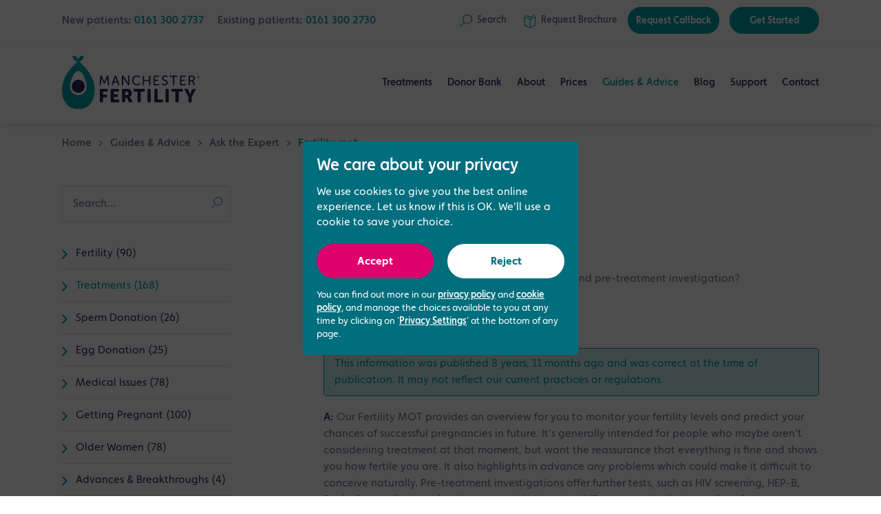

--- FILE ---
content_type: text/html; charset=utf-8
request_url: https://www.manchesterfertility.com/learn/ask-expert/treatments/fertility-mot/
body_size: 10095
content:
<!DOCTYPE html><html class="no-js" lang="en-gb"><head><meta charset="utf-8"/><meta content="ie=edge" http-equiv="x-ua-compatible"/><title>Fertility mot | February 2017 | Your Fertility Questions Answered | Manchester Fertility</title><meta content="What is the difference between a fertility MOT and pre-treatment investigation?" name="description"/><meta content="width=device-width, initial-scale=1, shrink-to-fit=no" name="viewport"/><link href="/static/favicon/apple-touch-icon.png" rel="icon" sizes="192x192"/><link href="/static/favicon/apple-touch-icon.png" rel="apple-touch-icon"/><script>
      analyticsEnabled = true;
      dataLayer = [];
    </script><link crossorigin="" href="/static/css/main.css?v=1769177205" rel="stylesheet"/><meta content="Manchester Fertility" property="og:site_name"/><meta content="@ManchesterIVF" name="twitter:site"/><meta content="article" property="og:type"/><meta content="Ask The Expert - Fertility mot" property="og:title"/><meta content="Our expert answers: What is the difference between a fertility MOT and pre-treatment investigation?" property="og:description"/><meta content="https://www.manchesterfertility.com/learn/ask-expert/treatments/fertility-mot/" property="og:url"/><meta content="https://www.facebook.com/ManchesterFertility" property="article:publisher"/><meta content="2017-02-03T00:00:00+00:00" property="article:published_time"/><meta content="summary" name="twitter:card"/><script type="application/ld+json">
    {
      "@context": "https://schema.org",
      "@type": "FAQPage",
      "mainEntity": [
        {
          "@type": "Question",
          "name": "What is the difference between a fertility MOT and pre\u002Dtreatment investigation?",
          "acceptedAnswer": {
            "@type": "Answer",
            "text": "\u003Cp\u003EOur Fertility MOT provides an overview for you to monitor your fertility levels and predict your chances of successful pregnancies in future. It\u0027s generally intended for people who maybe aren\u0027t consideriing treatment at that moment, but want the reassurance that everything is fine and shows you how fertile you are. It also highlights in advance any problems which could make it difficult to conceive naturally. Pre\u002Dtreatment investigations offer further tests, such as HIV screening, HEP\u002DB, Ruebella etc., for people who are considering using IVF treatment in the immediate future. \u003C/p\u003E\u000A\u000A\u003Cp\u003E \u003C/p\u003E"
          }
        }
      ]
    }
  </script><meta content="KCJFGA8W4rc4IxH18OBtCvkhYnc78YKZS18fpBVOYyc" name="google-site-verification"/><link href="https://www.manchesterfertility.com/learn/ask-expert/treatments/fertility-mot/" rel="canonical"/><link href="https://www.manchesterfertility.com/learn/ask-expert/treatments/fertility-mot/" hreflang="en-GB" rel="alternate"/><script type="application/ld+json">
  {
    "@context": "https://schema.org",
    "@type": "BreadcrumbList",
    "itemListElement": [
      

  {
    "@type": "ListItem",
    "position": 1,
    "name": "Home",
    "item": "https://www.manchesterfertility.com/"
  }
  ,

  {
    "@type": "ListItem",
    "position": 2,
    "name": "Guides \u0026 Advice",
    "item": "https://www.manchesterfertility.com/learn/"
  }
  ,

  {
    "@type": "ListItem",
    "position": 3,
    "name": "Ask the Expert",
    "item": "https://www.manchesterfertility.com/learn/ask\u002Dexpert/"
  }
  


  ,
  {
    "@type": "ListItem",
    "position": 4,
    "name": "Fertility mot",
    "item": "https://www.manchesterfertility.com/learn/ask\u002Dexpert/treatments/fertility\u002Dmot/"
  }


    ]
  }
</script><script type="application/ld+json">
{
  "@context": "https://schema.org/",
  "@type": "WebSite",
  "name": "Manchester Fertility",
  "url": "https://www.manchesterfertility.com",
  "potentialAction": {
    "@type": "SearchAction",
    "target": "https://www.manchesterfertility.com/search/?q={search_term_string}",
    "query-input": "required name=search_term_string"
  }
}
</script></head><body><header class="header js-header js-push" data-scroll-header="true"><div class="header__toolbar"><div class="header__toolbar__container"><div class="contact-menu"><p class="contact-menu__item">New patients: <a class="contact-menu__tel rulertel" href="tel:01613002737">0161 300 2737</a></p><p class="contact-menu__item">Existing patients: <a class="contact-menu__tel" href="tel:01613002730">0161 300 2730</a></p></div><div class="account-menu"><a aria-label="Search" class="account-menu__link js-search-trigger" href="#"><div class="account-menu__link__icon"><svg viewBox="0 0 16 16" xmlns="http://www.w3.org/2000/svg"><path d="M9.8 0C6.4 0 3.7 2.8 3.7 6.2c0 1.5.6 2.9 1.4 4L0 15.3l.7.7 5.1-5.2c1 1 2.5 1.5 4.1 1.5 3.4 0 6.2-2.8 6.2-6.2C16 2.8 13.3 0 9.8 0zm0 11.5c-2.8 0-5.2-2.4-5.2-5.3S7 1 9.8 1 15 3.4 15 6.3s-2.2 5.2-5.2 5.2z" fill="#03a3a6"></path></svg></div><div class="account-menu__link__label">Search</div></a> <a aria-label="Request a Brochure" class="account-menu__link" href="/get-started/brochure-request/"><div class="account-menu__link__icon"><svg viewBox="0 0 16 18" xmlns="http://www.w3.org/2000/svg"><g fill="none" fill-rule="evenodd" stroke="none" stroke-linecap="round" stroke-linejoin="round" stroke-width="1"><g stroke="#03A3A6" transform="translate(-898.000000, -22.000000)"><g transform="translate(899.000000, 23.000000)"><polygon points="6.95652174 5.53871304 13.9130435 2.06045217 13.9130435 12.8430609 6.95652174 16.3213217 -5.41788836e-14 12.8430609 -5.41788836e-14 2.06045217"></polygon><polyline points="12.5210435 1.48769885e-14 6.95582609 2.816 1.3906087 1.48769885e-14"></polyline><path d="M6.95652174,5.53871304 L6.95652174,16.3213217"></path></g></g></g></svg></div><div class="account-menu__link__label"><span class="non-essential">Request </span>Brochure</div></a> <a class="account-menu__link account-menu__link--btn" href="/get-started/request-callback/">Request Callback</a> <a class="account-menu__link account-menu__link--btn" href="/get-started/">Get Started</a></div></div></div><div class="header__row"><a class="header__logo" href="/"><img alt="Manchester Fertility" src="/static/img/logo.svg"/></a><nav class="nav-bar"><ul class="nav-bar__list"><li class="nav-bar__item nav-bar__item--has-children"><a class="nav-bar__link" href="/treatments/">Treatments</a><div class="nav-bar__subnav"><ul class="nav-bar__subnav__list"><li class="nav-bar__subnav__item"><a class="nav-bar__subnav__link" href="/treatments/">Treatments Overview</a></li><li class="nav-bar__subnav__item nav-bar__subnav__item--has-popout"><a class="nav-bar__subnav__link" href="/treatments/fertility-treatments/">Fertility Treatments</a><ul class="nav-bar__subsubnav__list nav-bar__subsubnav__list--popout"><li class="nav-bar__subsubnav__item"><a class="nav-bar__subsubnav__link" href="/treatments/fertility-treatments/ivf/">IVF Treatment</a></li><li class="nav-bar__subsubnav__item"><a class="nav-bar__subsubnav__link" href="/treatments/fertility-treatments/icsi/">ICSI Treatment</a></li><li class="nav-bar__subsubnav__item"><a class="nav-bar__subsubnav__link" href="/treatments/fertility-treatments/iui/">Intrauterine Insemination (IUI)</a></li><li class="nav-bar__subsubnav__item"><a class="nav-bar__subsubnav__link" href="/treatments/fertility-treatments/ivf-with-donor-eggs/">IVF using Donor Eggs</a></li><li class="nav-bar__subsubnav__item"><a class="nav-bar__subsubnav__link" href="/treatments/fertility-treatments/donor-sperm-insemination/">IVF using a Sperm Donor</a></li><li class="nav-bar__subsubnav__item"><a class="nav-bar__subsubnav__link" href="/treatments/fertility-treatments/frozen-embryo-transfer/">Frozen Embryo Transfer</a></li><li class="nav-bar__subsubnav__item"><a class="nav-bar__subsubnav__link" href="/treatments/fertility-treatments/induction-ovulation/">Induction of Ovulation</a></li><li class="nav-bar__subsubnav__item"><a class="nav-bar__subsubnav__link" href="/treatments/fertility-treatments/modified-natural-cycle-ivf/">Modified Natural Cycle IVF</a></li><li class="nav-bar__subsubnav__item"><a class="nav-bar__subsubnav__link" href="/treatments/fertility-treatments/surrogacy/">Surrogacy</a></li><li class="nav-bar__subsubnav__item"><a class="nav-bar__subsubnav__link" href="/treatments/fertility-treatments/reciprocal-ivf/">Reciprocal IVF Treatment</a></li></ul></li><li class="nav-bar__subnav__item nav-bar__subnav__item--has-popout"><a class="nav-bar__subnav__link" href="/treatments/fertility-testing/">Fertility Testing</a><ul class="nav-bar__subsubnav__list nav-bar__subsubnav__list--popout"><li class="nav-bar__subsubnav__item"><a class="nav-bar__subsubnav__link" href="/treatments/fertility-testing/fertility-assessments/">Fertility Assessments</a></li><li class="nav-bar__subsubnav__item"><a class="nav-bar__subsubnav__link" href="/treatments/fertility-testing/male-fertility-reviews/">Male Fertility Reviews</a></li><li class="nav-bar__subsubnav__item"><a class="nav-bar__subsubnav__link" href="/treatments/fertility-testing/ovarian-reserve-testing/">Ovarian Reserve Testing</a></li></ul></li><li class="nav-bar__subnav__item nav-bar__subnav__item--has-popout"><a class="nav-bar__subnav__link" href="/treatments/fertility-preservation/">Fertility Preservation</a><ul class="nav-bar__subsubnav__list nav-bar__subsubnav__list--popout"><li class="nav-bar__subsubnav__item"><a class="nav-bar__subsubnav__link" href="/treatments/fertility-preservation/egg-freezing/">Egg Freezing</a></li><li class="nav-bar__subsubnav__item"><a class="nav-bar__subsubnav__link" href="/treatments/fertility-preservation/sperm-freezing/">Sperm Freezing</a></li></ul></li><li class="nav-bar__subnav__item nav-bar__subnav__item--has-popout"><a class="nav-bar__subnav__link" href="/treatments/male-fertility/">Male Reproductive Health</a><ul class="nav-bar__subsubnav__list nav-bar__subsubnav__list--center-aligned nav-bar__subsubnav__list--popout"><li class="nav-bar__subsubnav__item"><a class="nav-bar__subsubnav__link" href="/treatments/male-fertility/male-fertility-experts/">Male Fertility Experts</a></li><li class="nav-bar__subsubnav__item"><a class="nav-bar__subsubnav__link" href="/treatments/male-fertility/male-fertility-issues/">Male Fertility Issues</a></li><li class="nav-bar__subsubnav__item"><a class="nav-bar__subsubnav__link" href="/treatments/male-fertility/surgical-sperm-retrieval/">Surgical Sperm Retrieval</a></li><li class="nav-bar__subsubnav__item"><a class="nav-bar__subsubnav__link" href="/treatments/male-fertility/spermcomet-dna-damage-test/">SpermComet DNA Test</a></li></ul></li><li class="nav-bar__subnav__item nav-bar__subnav__item--has-popout"><a class="nav-bar__subnav__link" href="/treatments/other-services/">Other Fertility Services</a><ul class="nav-bar__subsubnav__list nav-bar__subsubnav__list--center-aligned nav-bar__subsubnav__list--popout"><li class="nav-bar__subsubnav__item"><a class="nav-bar__subsubnav__link" href="/treatments/other-services/early-pregnancy-scan/">Early Pregnancy Scan</a></li><li class="nav-bar__subsubnav__item"><a class="nav-bar__subsubnav__link" href="/treatments/other-services/hycosy-testing/">HyCoSy Testing</a></li><li class="nav-bar__subsubnav__item"><a class="nav-bar__subsubnav__link" href="/treatments/other-services/oocyte-quality-reporting/">MAGENTA™ &amp; VIOLET™ Reports</a></li></ul></li><li class="nav-bar__subnav__item nav-bar__subnav__item--has-popout"><a class="nav-bar__subnav__link" href="/treatments/add-ons/">Add-ons</a><ul class="nav-bar__subsubnav__list nav-bar__subsubnav__list--center-aligned nav-bar__subsubnav__list--popout"><li class="nav-bar__subsubnav__item"><a class="nav-bar__subsubnav__link" href="/treatments/add-ons/embryoglue/">EmbryoGlue</a></li><li class="nav-bar__subsubnav__item"><a class="nav-bar__subsubnav__link" href="/treatments/add-ons/embryoscope/">EmbryoScope Time-lapse Embryo Selection</a></li><li class="nav-bar__subsubnav__item"><a class="nav-bar__subsubnav__link" href="/treatments/add-ons/era/">Endometrial Receptivity Array Test (ERA)</a></li><li class="nav-bar__subsubnav__item"><a class="nav-bar__subsubnav__link" href="/treatments/add-ons/endometrial-scratch/">Endometrial Scratch</a></li><li class="nav-bar__subsubnav__item"><a class="nav-bar__subsubnav__link" href="/treatments/add-ons/pgt-a/">Preimplantation Genetic Testing for Aneuploidies (PGT-A)</a></li><li class="nav-bar__subsubnav__item"><a class="nav-bar__subsubnav__link" href="/treatments/add-ons/blastocyst-transfer/">Blastocyst Transfer</a></li><li class="nav-bar__subsubnav__item"><a class="nav-bar__subsubnav__link" href="/treatments/add-ons/zymot-advanced-sperm-selection/">ZyMot Advanced Sperm Selection</a></li></ul></li></ul></div></li><li class="nav-bar__item nav-bar__item--has-children"><a class="nav-bar__link" href="/donor-bank/">Donor Bank</a><div class="nav-bar__subnav"><ul class="nav-bar__subnav__list"><li class="nav-bar__subnav__item"><a class="nav-bar__subnav__link" href="/donor-bank/">Overview</a></li><li class="nav-bar__subnav__item"><a class="nav-bar__subnav__link" href="/donor-bank/dedicated-donation-team/">Dedicated Donation Team</a></li><li class="nav-bar__subnav__item"><a class="nav-bar__subnav__link" href="/donor-bank/become-egg-donor/">Become an Egg Donor</a></li><li class="nav-bar__subnav__item"><a class="nav-bar__subnav__link" href="/donor-bank/become-sperm-donor/">Become a Sperm Donor</a></li><li class="nav-bar__subnav__item"><a class="nav-bar__subnav__link" href="/treatments/fertility-treatments/ivf-with-donor-eggs/">Looking for Donor Eggs?</a></li><li class="nav-bar__subnav__item"><a class="nav-bar__subnav__link" href="/donor-bank/buysperm/">Looking for Donor Sperm?</a></li></ul></div></li><li class="nav-bar__item nav-bar__item--has-children"><a class="nav-bar__link" href="/about/">About</a><div class="nav-bar__subnav"><ul class="nav-bar__subnav__list"><li class="nav-bar__subnav__item"><a class="nav-bar__subnav__link" href="/about/">About Us</a></li><li class="nav-bar__subnav__item"><a class="nav-bar__subnav__link" href="/about/our-clinic/">Our Clinic</a></li><li class="nav-bar__subnav__item"><a class="nav-bar__subnav__link" href="/about/meet-the-team/">Meet the Team</a></li><li class="nav-bar__subnav__item"><a class="nav-bar__subnav__link" href="/about/success-rates/">Success Rates</a></li><li class="nav-bar__subnav__item"><a class="nav-bar__subnav__link" href="/about/awards-ratings/">Awards &amp; Ratings</a></li><li class="nav-bar__subnav__item"><a class="nav-bar__subnav__link" href="/about/testimonials/">Testimonials</a></li><li class="nav-bar__subnav__item"><a class="nav-bar__subnav__link" href="/about/patient-stories/">Patient Stories</a></li><li class="nav-bar__subnav__item"><a class="nav-bar__subnav__link" href="/about/events/">Events</a></li><li class="nav-bar__subnav__item"><a class="nav-bar__subnav__link" href="/about/press-coverage/">Press Coverage</a></li><li class="nav-bar__subnav__item"><a class="nav-bar__subnav__link" href="/about/clinics-and-partners/">Clinics and Partners</a></li><li class="nav-bar__subnav__item"><a class="nav-bar__subnav__link" href="/about/careers/">Careers</a></li></ul></div></li><li class="nav-bar__item nav-bar__item--has-children"><a class="nav-bar__link" href="/prices/">Prices</a><div class="nav-bar__subnav"><ul class="nav-bar__subnav__list"><li class="nav-bar__subnav__item"><a class="nav-bar__subnav__link" href="/prices/">Price List &amp; Packages</a></li><li class="nav-bar__subnav__item"><a class="nav-bar__subnav__link" href="/prices/#pre-paid-plans">IVF Funding &amp; Finance Packages</a></li><li class="nav-bar__subnav__item"><a class="nav-bar__subnav__link" href="/prices/understanding-ivf-costs/">Understanding IVF Costs</a></li></ul></div></li><li class="nav-bar__item nav-bar__item--current nav-bar__item--has-children"><a class="nav-bar__link" href="/learn/">Guides &amp; Advice</a><div class="nav-bar__subnav"><ul class="nav-bar__subnav__list"><li class="nav-bar__subnav__item"><a class="nav-bar__subnav__link" href="/learn/">Overview</a></li><li class="nav-bar__subnav__item nav-bar__subnav__item--has-inline"><a class="nav-bar__subnav__link" href="/get-started/">Get Started</a><ul class="nav-bar__subsubnav__list nav-bar__subsubnav__list--inline"><li class="nav-bar__subsubnav__item"><a class="nav-bar__subsubnav__link" href="/learn/get-started/121-discovery-appointment/">1-2-1 Discovery Appointment</a></li><li class="nav-bar__subsubnav__item"><a class="nav-bar__subsubnav__link" href="/treatments/fertility-testing/fertility-assessments/">Fertility Assessment</a></li><li class="nav-bar__subsubnav__item"><a class="nav-bar__subsubnav__link" href="/learn/get-started/things-to-consider-before-ivf/">Things to consider before IVF</a></li></ul></li><li class="nav-bar__subnav__item nav-bar__subnav__item--has-inline"><a class="nav-bar__subnav__link" href="/learn/guides/">Fertility Guides</a><ul class="nav-bar__subsubnav__list nav-bar__subsubnav__list--inline"><li class="nav-bar__subsubnav__item"><a class="nav-bar__subsubnav__link" href="/learn/guides/guide-single-women/">Guide for single women</a></li><li class="nav-bar__subsubnav__item"><a class="nav-bar__subsubnav__link" href="/learn/guides/guide-older-women/">Guide for older women</a></li><li class="nav-bar__subsubnav__item"><a class="nav-bar__subsubnav__link" href="/learn/guides/guide-men/">Guide for men</a></li><li class="nav-bar__subsubnav__item"><a class="nav-bar__subsubnav__link" href="/learn/guides/guide-female-couples/">Guide for female couples</a></li><li class="nav-bar__subsubnav__item"><a class="nav-bar__subsubnav__link" href="/learn/guides/guide-male-couples/">Guide for male couples</a></li></ul></li><li class="nav-bar__subnav__item nav-bar__subnav__item--current"><a class="nav-bar__subnav__link" href="/learn/ask-expert/">Ask the Expert</a></li><li class="nav-bar__subnav__item"><a class="nav-bar__subnav__link" href="/learn/faqs/">FAQs</a></li><li class="nav-bar__subnav__item"><a class="nav-bar__subnav__link" href="/learn/fertility-jargon-buster/">Fertility Jargon Buster</a></li><li class="nav-bar__subnav__item"><a class="nav-bar__subnav__link" href="/learn/useful-resources/">Useful resources</a></li></ul></div></li><li class="nav-bar__item"><a class="nav-bar__link" href="/blog/">Blog</a></li><li class="nav-bar__item nav-bar__item--has-children"><a class="nav-bar__link" href="/patient-support/">Support</a><div class="nav-bar__subnav"><ul class="nav-bar__subnav__list"><li class="nav-bar__subnav__item"><a class="nav-bar__subnav__link" href="/patient-support/counselling/">Fertility Counselling</a></li><li class="nav-bar__subnav__item"><a class="nav-bar__subnav__link" href="/patient-support/support-group/">Support Group</a></li><li class="nav-bar__subnav__item"><a class="nav-bar__subnav__link" href="/patient-support/fertility-support-midwife/">Fertility Support Midwife</a></li><li class="nav-bar__subnav__item"><a class="nav-bar__subnav__link" href="/patient-support/fertility-coaching/">Fertility Coaching</a></li><li class="nav-bar__subnav__item"><a class="nav-bar__subnav__link" href="/patient-support/alternative-therapy/">Alternative Fertility Therapy</a></li><li class="nav-bar__subnav__item"><a class="nav-bar__subnav__link" href="/patient-support/amelya-patient-app/">Amelya Patient App</a></li></ul></div></li><li class="nav-bar__item nav-bar__item--has-children"><a class="nav-bar__link" href="/contact/">Contact</a><div class="nav-bar__subnav"><ul class="nav-bar__subnav__list"><li class="nav-bar__subnav__item"><a class="nav-bar__subnav__link" href="/contact/">Contact Us</a></li><li class="nav-bar__subnav__item"><a class="nav-bar__subnav__link" href="/contact/travelling-outside-our-region/">Travelling from outside our region</a></li></ul></div></li></ul></nav><div class="header__group"><a aria-label="Search" class="nav-search-btn js-search-trigger" href="#"><div class="nav-search-btn__icon"><svg height="22px" version="1.1" viewBox="0 0 22 22" width="22px" xmlns="http://www.w3.org/2000/svg" xmlns:xlink="http://www.w3.org/1999/xlink"><g id="icon-search-header" stroke="#00A0A5" stroke-width="2" transform="translate(1.000000, 1.000000)"><line id="Stroke-9" x1="0" x2="7.35926773" y1="19.7886564" y2="12.5"></line><path d="M12.4919614,15 C16.6398714,15 20,11.6515691 20,7.5072792 C20,3.36137172 16.6398714,0 12.4919614,0 C8.36012862,0 5,3.36137172 5,7.5072792 C5,11.6515691 8.36012862,15 12.4919614,15 L12.4919614,15 L12.4919614,15 Z" id="Stroke-10"></path></g></svg></div><div class="nav-search-btn__label">Search</div></a><button aria-label="Toggle navigation" class="nav-btn js-nav-btn" type="button"><span class="nav-btn__label">Menu</span> <span class="nav-btn__icon-bar"></span></button></div></div><div class="header__cta-bar"><div class="header__cta-bar__content"><a class="header__cta-bar__button header__cta-bar__button--call js-call-modal" href="/contact/">Call Now</a> <a class="header__cta-bar__button" href="/get-started/request-callback/">Request Callback</a> <a class="header__cta-bar__button" href="/get-started/">Get Started</a></div></div></header><div class="nav-drawer js-nav"><div class="nav-drawer__scroll-container"><ul class="nav-drawer__list"><li class="nav-drawer__item nav-drawer__item--current"><a class="nav-drawer__link" href="/">Home</a></li><li class="nav-drawer__item nav-drawer__item--parent js-nav-parent"><a class="nav-drawer__link" href="#">Treatments</a><ul class="nav-drawer__list is-hidden"><li class="nav-drawer__item nav-drawer__item--back js-nav-back"><a class="nav-drawer__link" href="#">Back</a></li><li class="nav-drawer__item"><a class="nav-drawer__link" href="/treatments/">Treatments Overview</a></li><li class="nav-drawer__item nav-drawer__item--parent js-nav-parent"><a class="nav-drawer__link" href="#">Fertility Treatments</a><ul class="nav-drawer__list is-hidden"><li class="nav-drawer__item nav-drawer__item--back js-nav-back"><a class="nav-drawer__link" href="#">Back</a></li><li class="nav-drawer__item"><a class="nav-drawer__link" href="/treatments/fertility-treatments/">Fertility Treatments Overview</a></li><li class="nav-drawer__item"><a class="nav-drawer__link" href="/treatments/fertility-treatments/ivf/">IVF Treatment</a></li><li class="nav-drawer__item"><a class="nav-drawer__link" href="/treatments/fertility-treatments/icsi/">ICSI Treatment</a></li><li class="nav-drawer__item"><a class="nav-drawer__link" href="/treatments/fertility-treatments/iui/">Intrauterine Insemination (IUI)</a></li><li class="nav-drawer__item"><a class="nav-drawer__link" href="/treatments/fertility-treatments/ivf-with-donor-eggs/">IVF using Donor Eggs</a></li><li class="nav-drawer__item"><a class="nav-drawer__link" href="/treatments/fertility-treatments/donor-sperm-insemination/">IVF using a Sperm Donor</a></li><li class="nav-drawer__item"><a class="nav-drawer__link" href="/treatments/fertility-treatments/frozen-embryo-transfer/">Frozen Embryo Transfer</a></li><li class="nav-drawer__item"><a class="nav-drawer__link" href="/treatments/fertility-treatments/induction-ovulation/">Induction of Ovulation</a></li><li class="nav-drawer__item"><a class="nav-drawer__link" href="/treatments/fertility-treatments/modified-natural-cycle-ivf/">Modified Natural Cycle IVF</a></li><li class="nav-drawer__item"><a class="nav-drawer__link" href="/treatments/fertility-treatments/surrogacy/">Surrogacy</a></li><li class="nav-drawer__item"><a class="nav-drawer__link" href="/treatments/fertility-treatments/reciprocal-ivf/">Reciprocal IVF Treatment</a></li><li class="nav-drawer__item nav-drawer__item--btn"><a class="nav-drawer__btn nav-drawer__btn--primary" href="/get-started/">Get Started</a></li><li class="nav-drawer__item nav-drawer__item--tel">New patients:<br/><a class="nav-drawer__tel rulertel" href="tel:01613002737">0161 300 2737</a> <br/> Existing patients:<br/><a class="nav-drawer__tel" href="tel:01613002730">0161 300 2730</a> <span class="nav-drawer__tel-info">We open <span>tomorrow</span> at <span>8:00am</span></span></li></ul></li><li class="nav-drawer__item nav-drawer__item--parent js-nav-parent"><a class="nav-drawer__link" href="#">Fertility Testing</a><ul class="nav-drawer__list is-hidden"><li class="nav-drawer__item nav-drawer__item--back js-nav-back"><a class="nav-drawer__link" href="#">Back</a></li><li class="nav-drawer__item"><a class="nav-drawer__link" href="/treatments/fertility-testing/">Fertility Testing Overview</a></li><li class="nav-drawer__item"><a class="nav-drawer__link" href="/treatments/fertility-testing/fertility-assessments/">Fertility Assessments</a></li><li class="nav-drawer__item"><a class="nav-drawer__link" href="/treatments/fertility-testing/male-fertility-reviews/">Male Fertility Reviews</a></li><li class="nav-drawer__item"><a class="nav-drawer__link" href="/treatments/fertility-testing/ovarian-reserve-testing/">Ovarian Reserve Testing</a></li><li class="nav-drawer__item nav-drawer__item--btn"><a class="nav-drawer__btn nav-drawer__btn--primary" href="/get-started/">Get Started</a></li><li class="nav-drawer__item nav-drawer__item--tel">New patients:<br/><a class="nav-drawer__tel rulertel" href="tel:01613002737">0161 300 2737</a> <br/> Existing patients:<br/><a class="nav-drawer__tel" href="tel:01613002730">0161 300 2730</a> <span class="nav-drawer__tel-info">We open <span>tomorrow</span> at <span>8:00am</span></span></li></ul></li><li class="nav-drawer__item nav-drawer__item--parent js-nav-parent"><a class="nav-drawer__link" href="#">Fertility Preservation</a><ul class="nav-drawer__list is-hidden"><li class="nav-drawer__item nav-drawer__item--back js-nav-back"><a class="nav-drawer__link" href="#">Back</a></li><li class="nav-drawer__item"><a class="nav-drawer__link" href="/treatments/fertility-preservation/">Fertility Preservation Overview</a></li><li class="nav-drawer__item"><a class="nav-drawer__link" href="/treatments/fertility-preservation/egg-freezing/">Egg Freezing</a></li><li class="nav-drawer__item"><a class="nav-drawer__link" href="/treatments/fertility-preservation/sperm-freezing/">Sperm Freezing</a></li><li class="nav-drawer__item nav-drawer__item--btn"><a class="nav-drawer__btn nav-drawer__btn--primary" href="/get-started/">Get Started</a></li><li class="nav-drawer__item nav-drawer__item--tel">New patients:<br/><a class="nav-drawer__tel rulertel" href="tel:01613002737">0161 300 2737</a> <br/> Existing patients:<br/><a class="nav-drawer__tel" href="tel:01613002730">0161 300 2730</a> <span class="nav-drawer__tel-info">We open <span>tomorrow</span> at <span>8:00am</span></span></li></ul></li><li class="nav-drawer__item nav-drawer__item--parent js-nav-parent"><a class="nav-drawer__link" href="#">Male Reproductive Health</a><ul class="nav-drawer__list is-hidden"><li class="nav-drawer__item nav-drawer__item--back js-nav-back"><a class="nav-drawer__link" href="#">Back</a></li><li class="nav-drawer__item"><a class="nav-drawer__link" href="/treatments/male-fertility/">Male Reproductive Health Overview</a></li><li class="nav-drawer__item"><a class="nav-drawer__link" href="/treatments/male-fertility/male-fertility-experts/">Male Fertility Experts</a></li><li class="nav-drawer__item"><a class="nav-drawer__link" href="/treatments/male-fertility/male-fertility-issues/">Male Fertility Issues</a></li><li class="nav-drawer__item"><a class="nav-drawer__link" href="/treatments/male-fertility/surgical-sperm-retrieval/">Surgical Sperm Retrieval</a></li><li class="nav-drawer__item"><a class="nav-drawer__link" href="/treatments/male-fertility/spermcomet-dna-damage-test/">SpermComet DNA Test</a></li><li class="nav-drawer__item nav-drawer__item--btn"><a class="nav-drawer__btn nav-drawer__btn--primary" href="/get-started/">Get Started</a></li><li class="nav-drawer__item nav-drawer__item--tel">New patients:<br/><a class="nav-drawer__tel rulertel" href="tel:01613002737">0161 300 2737</a> <br/> Existing patients:<br/><a class="nav-drawer__tel" href="tel:01613002730">0161 300 2730</a> <span class="nav-drawer__tel-info">We open <span>tomorrow</span> at <span>8:00am</span></span></li></ul></li><li class="nav-drawer__item nav-drawer__item--parent js-nav-parent"><a class="nav-drawer__link" href="#">Other Fertility Services</a><ul class="nav-drawer__list is-hidden"><li class="nav-drawer__item nav-drawer__item--back js-nav-back"><a class="nav-drawer__link" href="#">Back</a></li><li class="nav-drawer__item"><a class="nav-drawer__link" href="/treatments/other-services/">Other Fertility Services Overview</a></li><li class="nav-drawer__item"><a class="nav-drawer__link" href="/treatments/other-services/early-pregnancy-scan/">Early Pregnancy Scan</a></li><li class="nav-drawer__item"><a class="nav-drawer__link" href="/treatments/other-services/hycosy-testing/">HyCoSy Testing</a></li><li class="nav-drawer__item"><a class="nav-drawer__link" href="/treatments/other-services/oocyte-quality-reporting/">MAGENTA™ &amp; VIOLET™ Reports</a></li><li class="nav-drawer__item nav-drawer__item--btn"><a class="nav-drawer__btn nav-drawer__btn--primary" href="/get-started/">Get Started</a></li><li class="nav-drawer__item nav-drawer__item--tel">New patients:<br/><a class="nav-drawer__tel rulertel" href="tel:01613002737">0161 300 2737</a> <br/> Existing patients:<br/><a class="nav-drawer__tel" href="tel:01613002730">0161 300 2730</a> <span class="nav-drawer__tel-info">We open <span>tomorrow</span> at <span>8:00am</span></span></li></ul></li><li class="nav-drawer__item nav-drawer__item--parent js-nav-parent"><a class="nav-drawer__link" href="#">Add-ons</a><ul class="nav-drawer__list is-hidden"><li class="nav-drawer__item nav-drawer__item--back js-nav-back"><a class="nav-drawer__link" href="#">Back</a></li><li class="nav-drawer__item"><a class="nav-drawer__link" href="/treatments/add-ons/">Add-ons Overview</a></li><li class="nav-drawer__item"><a class="nav-drawer__link" href="/treatments/add-ons/embryoglue/">EmbryoGlue</a></li><li class="nav-drawer__item"><a class="nav-drawer__link" href="/treatments/add-ons/embryoscope/">EmbryoScope Time-lapse Embryo Selection</a></li><li class="nav-drawer__item"><a class="nav-drawer__link" href="/treatments/add-ons/era/">Endometrial Receptivity Array Test (ERA)</a></li><li class="nav-drawer__item"><a class="nav-drawer__link" href="/treatments/add-ons/endometrial-scratch/">Endometrial Scratch</a></li><li class="nav-drawer__item"><a class="nav-drawer__link" href="/treatments/add-ons/pgt-a/">Preimplantation Genetic Testing for Aneuploidies (PGT-A)</a></li><li class="nav-drawer__item"><a class="nav-drawer__link" href="/treatments/add-ons/blastocyst-transfer/">Blastocyst Transfer</a></li><li class="nav-drawer__item"><a class="nav-drawer__link" href="/treatments/add-ons/zymot-advanced-sperm-selection/">ZyMot Advanced Sperm Selection</a></li><li class="nav-drawer__item nav-drawer__item--btn"><a class="nav-drawer__btn nav-drawer__btn--primary" href="/get-started/">Get Started</a></li><li class="nav-drawer__item nav-drawer__item--tel">New patients:<br/><a class="nav-drawer__tel rulertel" href="tel:01613002737">0161 300 2737</a> <br/> Existing patients:<br/><a class="nav-drawer__tel" href="tel:01613002730">0161 300 2730</a> <span class="nav-drawer__tel-info">We open <span>tomorrow</span> at <span>8:00am</span></span></li></ul></li><li class="nav-drawer__item nav-drawer__item--btn"><a class="nav-drawer__btn nav-drawer__btn--primary" href="/get-started/">Get Started</a></li><li class="nav-drawer__item nav-drawer__item--tel">New patients:<br/><a class="nav-drawer__tel rulertel" href="tel:01613002737">0161 300 2737</a> <br/> Existing patients:<br/><a class="nav-drawer__tel" href="tel:01613002730">0161 300 2730</a> <span class="nav-drawer__tel-info">We open <span>tomorrow</span> at <span>8:00am</span></span></li></ul></li><li class="nav-drawer__item nav-drawer__item--parent js-nav-parent"><a class="nav-drawer__link" href="#">Donor Bank</a><ul class="nav-drawer__list is-hidden"><li class="nav-drawer__item nav-drawer__item--back js-nav-back"><a class="nav-drawer__link" href="#">Back</a></li><li class="nav-drawer__item"><a class="nav-drawer__link" href="/donor-bank/">Overview</a></li><li class="nav-drawer__item"><a class="nav-drawer__link" href="/donor-bank/dedicated-donation-team/">Dedicated Donation Team</a></li><li class="nav-drawer__item"><a class="nav-drawer__link" href="/donor-bank/become-egg-donor/">Become an Egg Donor</a></li><li class="nav-drawer__item"><a class="nav-drawer__link" href="/donor-bank/become-sperm-donor/">Become a Sperm Donor</a></li><li class="nav-drawer__item"><a class="nav-drawer__link" href="/treatments/fertility-treatments/ivf-with-donor-eggs/">Looking for Donor Eggs?</a></li><li class="nav-drawer__item"><a class="nav-drawer__link" href="/donor-bank/buysperm/">Looking for Donor Sperm?</a></li><li class="nav-drawer__item nav-drawer__item--btn"><a class="nav-drawer__btn nav-drawer__btn--primary" href="/get-started/">Get Started</a></li><li class="nav-drawer__item nav-drawer__item--tel">New patients:<br/><a class="nav-drawer__tel rulertel" href="tel:01613002737">0161 300 2737</a> <br/> Existing patients:<br/><a class="nav-drawer__tel" href="tel:01613002730">0161 300 2730</a> <span class="nav-drawer__tel-info">We open <span>tomorrow</span> at <span>8:00am</span></span></li></ul></li><li class="nav-drawer__item nav-drawer__item--parent js-nav-parent"><a class="nav-drawer__link" href="#">About</a><ul class="nav-drawer__list is-hidden"><li class="nav-drawer__item nav-drawer__item--back js-nav-back"><a class="nav-drawer__link" href="#">Back</a></li><li class="nav-drawer__item"><a class="nav-drawer__link" href="/about/">About Us</a></li><li class="nav-drawer__item"><a class="nav-drawer__link" href="/about/our-clinic/">Our Clinic</a></li><li class="nav-drawer__item"><a class="nav-drawer__link" href="/about/meet-the-team/">Meet the Team</a></li><li class="nav-drawer__item"><a class="nav-drawer__link" href="/about/success-rates/">Success Rates</a></li><li class="nav-drawer__item"><a class="nav-drawer__link" href="/about/awards-ratings/">Awards &amp; Ratings</a></li><li class="nav-drawer__item"><a class="nav-drawer__link" href="/about/testimonials/">Testimonials</a></li><li class="nav-drawer__item"><a class="nav-drawer__link" href="/about/patient-stories/">Patient Stories</a></li><li class="nav-drawer__item"><a class="nav-drawer__link" href="/about/events/">Events</a></li><li class="nav-drawer__item"><a class="nav-drawer__link" href="/about/press-coverage/">Press Coverage</a></li><li class="nav-drawer__item"><a class="nav-drawer__link" href="/about/clinics-and-partners/">Clinics and Partners</a></li><li class="nav-drawer__item"><a class="nav-drawer__link" href="/about/careers/">Careers</a></li><li class="nav-drawer__item nav-drawer__item--btn"><a class="nav-drawer__btn nav-drawer__btn--primary" href="/get-started/">Get Started</a></li><li class="nav-drawer__item nav-drawer__item--tel">New patients:<br/><a class="nav-drawer__tel rulertel" href="tel:01613002737">0161 300 2737</a> <br/> Existing patients:<br/><a class="nav-drawer__tel" href="tel:01613002730">0161 300 2730</a> <span class="nav-drawer__tel-info">We open <span>tomorrow</span> at <span>8:00am</span></span></li></ul></li><li class="nav-drawer__item nav-drawer__item--parent js-nav-parent"><a class="nav-drawer__link" href="#">Prices</a><ul class="nav-drawer__list is-hidden"><li class="nav-drawer__item nav-drawer__item--back js-nav-back"><a class="nav-drawer__link" href="#">Back</a></li><li class="nav-drawer__item"><a class="nav-drawer__link" href="/prices/">Price List &amp; Packages</a></li><li class="nav-drawer__item"><a class="nav-drawer__link" href="/prices/#pre-paid-plans">IVF Funding &amp; Finance Packages</a></li><li class="nav-drawer__item"><a class="nav-drawer__link" href="/prices/understanding-ivf-costs/">Understanding IVF Costs</a></li><li class="nav-drawer__item nav-drawer__item--btn"><a class="nav-drawer__btn nav-drawer__btn--primary" href="/get-started/">Get Started</a></li><li class="nav-drawer__item nav-drawer__item--tel">New patients:<br/><a class="nav-drawer__tel rulertel" href="tel:01613002737">0161 300 2737</a> <br/> Existing patients:<br/><a class="nav-drawer__tel" href="tel:01613002730">0161 300 2730</a> <span class="nav-drawer__tel-info">We open <span>tomorrow</span> at <span>8:00am</span></span></li></ul></li><li class="nav-drawer__item nav-drawer__item--parent js-nav-parent"><a class="nav-drawer__link" href="#">Guides &amp; Advice</a><ul class="nav-drawer__list"><li class="nav-drawer__item nav-drawer__item--back js-nav-back"><a class="nav-drawer__link" href="#">Back</a></li><li class="nav-drawer__item"><a class="nav-drawer__link" href="/learn/">Overview</a></li><li class="nav-drawer__item nav-drawer__item--inline-children"><a class="nav-drawer__link" href="/get-started/">Get Started</a><ul class="nav-drawer__inline-list"><li class="nav-drawer__inline-list__item"><a class="nav-drawer__inline-list__link" href="/learn/get-started/121-discovery-appointment/">1-2-1 Discovery Appointment</a></li><li class="nav-drawer__inline-list__item"><a class="nav-drawer__inline-list__link" href="/treatments/fertility-testing/fertility-assessments/">Fertility Assessment</a></li><li class="nav-drawer__inline-list__item"><a class="nav-drawer__inline-list__link" href="/learn/get-started/things-to-consider-before-ivf/">Things to consider before IVF</a></li></ul></li><li class="nav-drawer__item nav-drawer__item--inline-children"><a class="nav-drawer__link" href="/learn/guides/">Fertility Guides</a><ul class="nav-drawer__inline-list"><li class="nav-drawer__inline-list__item"><a class="nav-drawer__inline-list__link" href="/learn/guides/guide-single-women/">Guide for single women</a></li><li class="nav-drawer__inline-list__item"><a class="nav-drawer__inline-list__link" href="/learn/guides/guide-older-women/">Guide for older women</a></li><li class="nav-drawer__inline-list__item"><a class="nav-drawer__inline-list__link" href="/learn/guides/guide-men/">Guide for men</a></li><li class="nav-drawer__inline-list__item"><a class="nav-drawer__inline-list__link" href="/learn/guides/guide-female-couples/">Guide for female couples</a></li><li class="nav-drawer__inline-list__item"><a class="nav-drawer__inline-list__link" href="/learn/guides/guide-male-couples/">Guide for male couples</a></li></ul></li><li class="nav-drawer__item nav-drawer__item--current"><a class="nav-drawer__link" href="/learn/ask-expert/">Ask the Expert</a></li><li class="nav-drawer__item"><a class="nav-drawer__link" href="/learn/faqs/">FAQs</a></li><li class="nav-drawer__item"><a class="nav-drawer__link" href="/learn/fertility-jargon-buster/">Fertility Jargon Buster</a></li><li class="nav-drawer__item"><a class="nav-drawer__link" href="/learn/useful-resources/">Useful resources</a></li><li class="nav-drawer__item nav-drawer__item--btn"><a class="nav-drawer__btn nav-drawer__btn--primary" href="/get-started/">Get Started</a></li><li class="nav-drawer__item nav-drawer__item--tel">New patients:<br/><a class="nav-drawer__tel rulertel" href="tel:01613002737">0161 300 2737</a> <br/> Existing patients:<br/><a class="nav-drawer__tel" href="tel:01613002730">0161 300 2730</a> <span class="nav-drawer__tel-info">We open <span>tomorrow</span> at <span>8:00am</span></span></li></ul></li><li class="nav-drawer__item"><a class="nav-drawer__link" href="/blog/">Blog</a></li><li class="nav-drawer__item nav-drawer__item--parent js-nav-parent"><a class="nav-drawer__link" href="#">Support</a><ul class="nav-drawer__list is-hidden"><li class="nav-drawer__item nav-drawer__item--back js-nav-back"><a class="nav-drawer__link" href="#">Back</a></li><li class="nav-drawer__item"><a class="nav-drawer__link" href="/patient-support/">Support Overview</a></li><li class="nav-drawer__item"><a class="nav-drawer__link" href="/patient-support/counselling/">Fertility Counselling</a></li><li class="nav-drawer__item"><a class="nav-drawer__link" href="/patient-support/support-group/">Support Group</a></li><li class="nav-drawer__item"><a class="nav-drawer__link" href="/patient-support/fertility-support-midwife/">Fertility Support Midwife</a></li><li class="nav-drawer__item"><a class="nav-drawer__link" href="/patient-support/fertility-coaching/">Fertility Coaching</a></li><li class="nav-drawer__item"><a class="nav-drawer__link" href="/patient-support/alternative-therapy/">Alternative Fertility Therapy</a></li><li class="nav-drawer__item"><a class="nav-drawer__link" href="/patient-support/amelya-patient-app/">Amelya Patient App</a></li><li class="nav-drawer__item nav-drawer__item--btn"><a class="nav-drawer__btn nav-drawer__btn--primary" href="/get-started/">Get Started</a></li><li class="nav-drawer__item nav-drawer__item--tel">New patients:<br/><a class="nav-drawer__tel rulertel" href="tel:01613002737">0161 300 2737</a> <br/> Existing patients:<br/><a class="nav-drawer__tel" href="tel:01613002730">0161 300 2730</a> <span class="nav-drawer__tel-info">We open <span>tomorrow</span> at <span>8:00am</span></span></li></ul></li><li class="nav-drawer__item nav-drawer__item--parent js-nav-parent"><a class="nav-drawer__link" href="#">Contact</a><ul class="nav-drawer__list is-hidden"><li class="nav-drawer__item nav-drawer__item--back js-nav-back"><a class="nav-drawer__link" href="#">Back</a></li><li class="nav-drawer__item"><a class="nav-drawer__link" href="/contact/">Contact Us</a></li><li class="nav-drawer__item"><a class="nav-drawer__link" href="/contact/travelling-outside-our-region/">Travelling from outside our region</a></li><li class="nav-drawer__item nav-drawer__item--btn"><a class="nav-drawer__btn nav-drawer__btn--primary" href="/get-started/">Get Started</a></li><li class="nav-drawer__item nav-drawer__item--tel">New patients:<br/><a class="nav-drawer__tel rulertel" href="tel:01613002737">0161 300 2737</a> <br/> Existing patients:<br/><a class="nav-drawer__tel" href="tel:01613002730">0161 300 2730</a> <span class="nav-drawer__tel-info">We open <span>tomorrow</span> at <span>8:00am</span></span></li></ul></li><li class="nav-drawer__item"><a class="nav-drawer__link" href="/get-started/brochure-request/">Request a Brochure <span class="nav-drawer__link-icon"><svg viewBox="0 0 16 18" xmlns="http://www.w3.org/2000/svg"><g fill="none" fill-rule="evenodd" stroke="none" stroke-linecap="round" stroke-linejoin="round" stroke-width="1"><g stroke="#03A3A6" transform="translate(-898.000000, -22.000000)"><g transform="translate(899.000000, 23.000000)"><polygon points="6.95652174 5.53871304 13.9130435 2.06045217 13.9130435 12.8430609 6.95652174 16.3213217 -5.41788836e-14 12.8430609 -5.41788836e-14 2.06045217"></polygon><polyline points="12.5210435 1.48769885e-14 6.95582609 2.816 1.3906087 1.48769885e-14"></polyline><path d="M6.95652174,5.53871304 L6.95652174,16.3213217"></path></g></g></g></svg></span></a></li><li class="nav-drawer__item"><a class="nav-drawer__link" href="https://manchesterfertility.zoom.us/" rel="noopener" target="_blank">Virtual Appointment <span class="nav-drawer__link-icon"><svg version="1.1" viewBox="0 0 18 19" xmlns="http://www.w3.org/2000/svg" xmlns:xlink="http://www.w3.org/1999/xlink"><g fill="none" fill-rule="evenodd" stroke="none" stroke-width="1"><g fill="#00A6A7" transform="translate(-574.000000, -21.000000)"><g transform="translate(574.000000, 21.000000)"><path d="M10.7272727,1 C9.40018182,1 8.03790909,1.56945292 8.02481818,1.57840146 C7.97409091,1.60199309 7.91845455,1.61012813 7.86363636,1.61012813 C6.73618182,1.61012813 5.81818182,2.5212528 5.81818182,3.64470205 L5.81818182,5.27089689 C5.81818182,5.43359772 5.72327273,5.58084198 5.57681818,5.64592231 C5.28554545,5.77526947 5.01554545,5.9949156 5,6.08521456 L5,7.7114094 C5,7.91559894 5.252,8.11897498 5.49909091,8.11897498 C5.72572727,8.11897498 5.90818182,8.2979459 5.90818182,8.52572707 C5.90818182,10.5424039 7.628,13 9.63581818,13 C11.6379091,13 13.2497273,10.5505389 13.2497273,8.52572707 C13.2497273,8.2979459 13.433,8.11897498 13.6588182,8.11897498 C13.8944545,8.11897498 14,7.91559894 14,7.7114094 L14,6.08521456 C14,5.67846248 14,5.67846248 13.5909091,5.67846248 C13.3650909,5.67846248 13.1818182,5.49867806 13.1818182,5.27089689 L13.1818182,3.64470205 C13.1818182,1.86231442 12.3791818,1 10.7272727,1 L10.7272727,1 Z M9.64046154,14 C7.16038462,14 5.14061538,11.3093319 4.95361538,8.92626425 C4.41376923,8.75073139 4,8.26592632 4,7.73096901 L4,6.06006329 C4,5.54182339 4.51192308,5.15648695 4.84615385,4.97343125 L4.84615385,3.55245089 C4.84615385,1.97181921 6.12807692,0.676219476 7.72053846,0.626903099 C8.06069231,0.4923279 9.401,0 10.7692308,0 C12.9523077,0 14.1538462,1.26216491 14.1538462,3.55245089 L14.1538462,4.83969192 C15,5.00603021 15,5.67472685 15,6.06006329 L15,7.73096901 C15,8.29100245 14.681,8.75073139 14.2113846,8.91790555 C14.0387692,11.3427667 12.1036154,14 9.64046154,14 L9.64046154,14 Z"></path><path d="M17.562746,19 C17.3213817,19 17.1254919,18.8166667 17.1254919,18.5833333 C17.1254919,16.45 15.5277656,14.8333333 13.4088325,14.8333333 L12.6602536,14.8333333 L9.26803673,16.8491667 C9.12636642,16.9416667 8.94621775,16.9416667 8.80454744,16.8491667 L5.41320507,14.8333333 L4.66375164,14.8333333 C2.53957149,14.8333333 0.874508089,16.4833333 0.874508089,18.5833333 C0.874508089,18.8166667 0.679492785,19 0.437254045,19 C0.195889812,19 0,18.8166667 0,18.5833333 C0,16.0158333 2.04897245,14 4.66375164,14 L5.53825973,14 C5.62046349,14 5.70091823,14.0241667 5.77000437,14.0658333 L9.03629209,16.0075 L12.3025798,14.0658333 C12.3725404,14.0241667 12.4521207,14 12.5343244,14 L13.4088325,14 C16.0262352,14 18,15.9658333 18,18.5833333 C18,18.8166667 17.8049847,19 17.562746,19"></path><polyline points="15 17 14 17 14 16 13 16 13 17 12 17 12 17.999 13 17.999 13 19 14 19 14 17.999 15 17.999 15 17"></polyline></g></g></g></svg></span></a></li><li class="nav-drawer__item nav-drawer__item--btn"><a class="nav-drawer__btn nav-drawer__btn--primary" href="/get-started/">Get Started</a></li><li class="nav-drawer__item nav-drawer__item--tel">New patients:<br/><a class="nav-drawer__tel rulertel" href="tel:01613002737">0161 300 2737</a> <br/> Existing patients:<br/><a class="nav-drawer__tel" href="tel:01613002730">0161 300 2730</a> <span class="nav-drawer__tel-info">We open <span>tomorrow</span> at <span>8:00am</span></span></li></ul></div></div><div class="nav-overlay js-nav-overlay"></div><div class="search js-search"><div class="search__scroll-container search__reveal js-search-reveal"><div class="search__content-container"><div class="search__container"><div class="search__close js-search-trigger">Close</div><form action="/search/" class="search__form js-search-form" id="search" method="get"><input autocomplete="off" class="search__input js-search-input" name="q" placeholder="Search" type="text" value=""/><div class="search__clear js-search-clear"><div class="search__clear__icon-bar"></div></div></form><ul class="search__autocomplete-results"></ul></div></div></div></div><main class="content-area js-push" role="main"><div class="subnav subnav--breadcrumbs"><div class="container"><div class="row"><nav class="subnav__nav"><a class="subnav__link" href="/">Home</a> <span class="subnav__sep">&gt;</span> <a class="subnav__link" href="/learn/">Guides &amp; Advice</a> <span class="subnav__sep">&gt;</span> <a class="subnav__link" href="/learn/ask-expert/">Ask the Expert</a> <span class="subnav__sep">&gt;</span> <a class="subnav__link subnav__link--active" href="/learn/ask-expert/treatments/fertility-mot/">Fertility mot</a></nav></div></div></div><div class="section section--default"><div class="container"><div class="row row--reverse"><div class="col-lg-8 offset-lg-1"><header class="section__header"><h1 class="section__title">Fertility mot</h1><p class="section__meta">Answered on 3rd February 2017 in <a href="/learn/ask-expert/treatments/">Treatments</a></p></header><div class="expert-item"><div class="expert-item__question"><div class="expert-item__content"><p><strong>Q:</strong> What is the difference between a fertility MOT and pre-treatment investigation?</p></div></div><div class="expert-item__answer open"><h3 class="expert-item__title">Our Expert's Answer</h3><div class="expert-item__content"><div class="alert alert--primary alert--al"><p>This information was published 8 years, 11 months ago and was correct at the time of publication. It may not reflect our current practices or regulations.</p></div><p><strong>A:</strong> Our Fertility MOT provides an overview for you to monitor your fertility levels and predict your chances of successful pregnancies in future. It's generally intended for people who maybe aren't consideriing treatment at that moment, but want the reassurance that everything is fine and shows you how fertile you are. It also highlights in advance any problems which could make it difficult to conceive naturally. Pre-treatment investigations offer further tests, such as HIV screening, HEP-B, Ruebella etc., for people who are considering using IVF treatment in the immediate future. </p><p> </p><p class="expert-item__disclaimer"><em>Please note that all the answers we give are on a generic basis only, as we cannot provide more in-depth answers without access to your medical history. If you need a more detailed response, tailored to you, we would recommend a consultation with one of our Fertility Specialists for more comprehensive medical advice.</em></p></div></div></div></div><div class="col-lg-3"><div class="inline-search"><form action="/learn/ask-expert/search/" class="inline-search__form" id="inline-search" method="get"><div class="inline-search__field-wrap"><input class="inline-search__field" name="q" placeholder="Search…" type="text" value=""/></div><button class="inline-search__submit" form="inline-search" type="submit"><svg viewBox="0 0 16 16" xmlns="http://www.w3.org/2000/svg"><path d="M9.8 0C6.4 0 3.7 2.8 3.7 6.2c0 1.5.6 2.9 1.4 4L0 15.3l.7.7 5.1-5.2c1 1 2.5 1.5 4.1 1.5 3.4 0 6.2-2.8 6.2-6.2C16 2.8 13.3 0 9.8 0zm0 11.5c-2.8 0-5.2-2.4-5.2-5.3S7 1 9.8 1 15 3.4 15 6.3s-2.2 5.2-5.2 5.2z" fill="#03a3a6"></path></svg></button></form></div><div class="sidenav"><ul class="sidenav__list"><li class="sidenav__item"><a class="sidenav__link" href="/learn/ask-expert/fertility/">Fertility (90)</a></li><li class="sidenav__item"><a class="sidenav__link sidenav__link--active" href="/learn/ask-expert/treatments/">Treatments (168)</a></li><li class="sidenav__item"><a class="sidenav__link" href="/learn/ask-expert/sperm-donation/">Sperm Donation (26)</a></li><li class="sidenav__item"><a class="sidenav__link" href="/learn/ask-expert/egg-donation/">Egg Donation (25)</a></li><li class="sidenav__item"><a class="sidenav__link" href="/learn/ask-expert/medical-issues/">Medical Issues (78)</a></li><li class="sidenav__item"><a class="sidenav__link" href="/learn/ask-expert/getting-pregnant/">Getting Pregnant (100)</a></li><li class="sidenav__item"><a class="sidenav__link" href="/learn/ask-expert/older-women/">Older Women (78)</a></li><li class="sidenav__item"><a class="sidenav__link" href="/learn/ask-expert/advances-breakthroughs/">Advances &amp; Breakthroughs (4)</a></li></ul></div></div></div></div></div><div class="section section--default section--short"><div class="container"><div class="doctify-container"><div id="0w4vrwn6_25100"></div><script src="https://www.doctify.com/get-script?widget_container_id=0w4vrwn6_25100&amp;type=horizontal-widget&amp;tenant=athena-uk&amp;language=en&amp;profileType=practice&amp;layoutType=layoutXL&amp;slugs=manchester_fertility&amp;background=000&amp;linkUrl=https://www.doctify.com/uk/practice/manchester_fertility"></script></div></div></div></main><footer class="footer js-push"><div class="footer__primary"><div class="container"><div class="row footer__row"><div class="footer__primary__col col-sm-6 col-md-3"><h3 class="footer__title">Treatments &amp; Services</h3><div class="footer__content"><ul class="menu"><li class="menu__item"><a class="menu__link" href="/treatments/fertility-treatments/ivf/">IVF Treatment</a></li><li class="menu__item"><a class="menu__link" href="/treatments/fertility-treatments/">Fertility Treatments</a></li><li class="menu__item"><a class="menu__link" href="/treatments/fertility-treatments/icsi/">ICSI Treatment</a></li><li class="menu__item"><a class="menu__link" href="/treatments/fertility-testing/">Fertility Testing</a></li><li class="menu__item"><a class="menu__link" href="/treatments/fertility-testing/fertility-assessments/">Fertility Asssessments</a></li><li class="menu__item"><a class="menu__link" href="/patient-support/">Patient Support</a></li><li class="menu__item"><a class="menu__link" href="/donor-bank/">Donor Sperm / Egg Bank</a></li></ul></div></div><div class="footer__primary__col col-sm-6 col-md-3"><h3 class="footer__title">Quick links</h3><div class="footer__content"><ul class="menu"><li class="menu__item"><a class="menu__link" href="/about/testimonials/">See what our patients say</a></li><li class="menu__item"><a class="menu__link" href="/about/case-studies/">Patient success stories</a></li><li class="menu__item"><a class="menu__link" href="/prices/">See our prices</a></li><li class="menu__item"><a class="menu__link" href="/about/success-rates/">Learn about our success rates</a></li><li class="menu__item"><a class="menu__link" href="/start-your-journey/">Learn more about your options</a></li><li class="menu__item"><a class="menu__link" href="/about/careers/">Careers at Manchester Fertility</a></li><li class="menu__item"><a class="menu__link" href="https://www.hfea.gov.uk/" rel="noopener" target="_blank">HFEA</a></li><li class="menu__item"><a class="menu__link" href="/coronavirus/">Coronavirus (COVID-19) Information</a></li></ul></div></div><div class="footer__primary__col col-sm-6 col-md-3"><h3 class="footer__title">Get Started</h3><div class="footer__content"><ul class="menu"><li class="menu__item"><a class="menu__link" href="/get-started/?type=self-referral">Book an appointment</a></li><li class="menu__item"><a class="menu__link" href="/get-started/?type=one-to-one">Book a free one-to-one</a></li><li class="menu__item"><a class="menu__link" href="/get-started/request-callback/">Request a callback</a></li><li class="menu__item"><a class="menu__link" href="/get-started/brochure-request/">Request a brochure</a></li><li class="menu__item"><a class="menu__link" href="/contact/">Ask a question</a></li><li class="menu__item"><a class="menu__link" href="https://manchesterfertility.zoom.us/">Virtual Appointment</a></li><li class="menu__item"><a class="menu__link" href="/patient-login/">Patient Login</a></li></ul></div></div><div class="footer__primary__col col-sm-6 col-md-3"><h3 class="footer__title">Learn more</h3><div class="footer__content"><ul class="menu"><li class="menu__item"><a class="menu__link" href="/blog/">Blog</a></li><li class="menu__item"><a class="menu__link" href="/learn/guides/">Fertility Guides</a></li><li class="menu__item"><a class="menu__link" href="/learn/ask-expert/">Ask the Expert</a></li><li class="menu__item"><a class="menu__link" href="/learn/faqs/">Frequently Asked Questions</a></li><li class="menu__item"><a class="menu__link" href="/learn/fertility-jargon-buster/">Fertility Jargon Buster</a></li><li class="menu__item"><a class="menu__link" href="/learn/useful-resources/">Useful Resources</a></li></ul></div></div></div><div class="footer__row footer__accreditations"><div class="footer__accreditations__col"><h3 class="footer__title">Licensed by HFEA</h3><div class="footer__content"><a class="footer__content__link" href="https://www.hfea.gov.uk" rel="noopener" target="_blank"><img alt="Manchester Fertility is licensed by the Human Fertilisation and Embryology Authority" class="footer__content__logo lazyload" height="70" src="/static/img/hfea-logo-simple.svg" width="190"/></a></div></div><div class="footer__accreditations__col"><h3 class="footer__title">Regulated by CQC</h3><div class="footer__content"><a class="footer__content__link" href="https://www.cqc.org.uk" rel="noopener" target="_blank"><img alt="Manchester Fertility is regulated by the Care Quality Commission" class="footer__content__logo lazyload" height="70" src="/static/img/cqc-logo.svg" width="148"/></a></div></div><div class="footer__accreditations__col"><h3 class="footer__title">Certified by ISO</h3><div class="footer__content"><a class="footer__content__link" href="https://www.iso.org" rel="noopener" target="_blank"><img alt="Manchester Fertility is ISO certified" class="footer__content__logo lazyload" height="100" src="/static/img/iso-9001-small.png" width="100"/></a></div></div><div class="footer__accreditations__col"><h3 class="footer__title">ISCAS Subscriber</h3><div class="footer__content"><a class="footer__content__link" href="https://iscas.cedr.com/" rel="noopener" target="_blank"><img alt="ISCAS subscriber" class="footer__content__logo lazyload" height="50" src="/static/img/iscas-logo.png" width="192"/></a></div></div><div class="footer__accreditations__col"><h3 class="footer__title">Cyber Essentials Plus Certified</h3><div class="footer__content"><a class="footer__content__link" href="https://www.ncsc.gov.uk/cyberessentials/overview" rel="noopener" target="_blank"><img alt="Cyber Essentials Plus Certified" class="footer__content__logo lazyload" height="100" src="/static/img/cyber-essentials-plus-logo.png" width="83"/></a></div></div></div></div></div><div class="footer__socials"><div class="container"><div class="row"><div class="col-xl-12"><ul class="social-list social-list--footer"><li class="social-list__item"><a aria-label="Our Facebook page" class="social-list__link" href="https://www.facebook.com/ManchesterFertility" rel="noopener" target="_blank"><img alt="Facebook" class="lazyload" data-src="/static/img/social-facebook.svg?v=2025" height="40" width="40"/></a></li><li class="social-list__item"><a aria-label="Our Instagram profile" class="social-list__link" href="https://instagram.com/fertilitymanchester" rel="noopener" target="_blank"><img alt="Instagram" class="lazyload" data-src="/static/img/social-instagram.svg?v=2025" height="40" width="40"/></a></li><li class="social-list__item"><a aria-label="Our Youtube channel" class="social-list__link" href="https://www.youtube.com/channel/UC8sGuiOI1oyyOGsXZCsQKcA" rel="noopener" target="_blank"><img alt="Youtube" class="lazyload" data-src="/static/img/social-youtube.svg?v=2025" height="40" width="40"/></a></li><li class="social-list__item"><a aria-label="TikTok" class="social-list__link" href="https://tiktok.com/@fertilitymanchester" rel="noopener" target="_blank"><img alt="TikTok" class="lazyload" data-src="/static/img/social-tiktok.svg?v=2025" height="40" width="40"/></a></li></ul></div></div></div></div><div class="footer__secondary"><div class="container"><div class="row"><div class="col-xl-9"><div class="footer__menu"><ul class="footer-list"><li class="footer-list__item"><a class="footer-list__link" href="/privacy-settings/">Privacy Settings</a></li><li class="footer-list__item"><a class="footer-list__link" href="/cookie-policy/">Cookies</a></li><li class="footer-list__item"><a class="footer-list__link" href="/privacy/">Privacy Policy</a></li><li class="footer-list__item"><a class="footer-list__link" href="/terms-and-conditions/">Terms &amp; Conditions</a></li><li class="footer-list__item"><a class="footer-list__link" href="/press-enquiries/">Press</a></li><li class="footer-list__item"><a class="footer-list__link" href="/how-to-complain/"><strong>How To Complain</strong></a></li><li class="footer-list__item"><a class="footer-list__link" href="/certifications/">Certifications</a></li><li class="footer-list__item"><a class="footer-list__link" href="/quality-policy/">Quality Policy</a></li></ul></div><div class="footer__smallprint"><span class="footer__smallprint__item">Manchester Fertility Services Ltd, trading as Manchester Fertility.</span> <span class="footer__smallprint__item">Manchester Fertility is the registered trademark of Manchester Fertility Services Ltd.</span> <span class="footer__smallprint__item">Company #1902981</span></div></div><div class="col-xl-3"><div class="footer__award"><img alt="Manchester Fertility was awarded Best Fertility Clinic in North West England, and a Patietn Care Excellence Award for Cheshire" class="footer__content__logo lazyload" data-src="/static/img/awards/footer-award-combined.png" height="100" width="210"/></div></div></div></div></div></footer><div class="call-modal"><div class="call-modal__background"></div><div class="call-modal__content"><a class="call-modal__close" href="#">Close</a><h2 class="call-modal__title">Call now</h2><div class="call-modal__item"><p class="call-modal__item-name">New patients</p><a class="call-modal__item-number rulertel" href="tel:0161 300 2737">0161 300 2737</a><p class="call-modal__item-hours">Lines open 8am - 6pm, Monday - Friday.</p></div><div class="call-modal__item"><p class="call-modal__item-name">Existing patients</p><a class="call-modal__item-number" href="tel:0161 300 2730">0161 300 2730</a><p class="call-modal__item-hours">Lines open 7:30am - 6pm, Monday - Friday.</p></div><div class="call-modal__item"><p class="call-modal__item-hours">Weekends and Bank Holidays - lines open 8am - 12pm.</p></div></div></div><div class="cookie-modal"><div class="cookie-modal__background"></div><div class="cookie-modal__content"><h2 class="cookie-modal__title">We care about your privacy</h2><div class="cookie-modal__body"><p>We use cookies to give you the best online experience. Let us know if this is OK. We'll use a cookie to save your choice.</p></div><div class="cookie-modal__actions"><a class="cookie-modal__action cookie-modal__action--accept js-accept-cookies" href="#">Accept</a> <a class="cookie-modal__action cookie-modal__action--reject js-decline-cookies" href="#">Reject</a></div><div class="cookie-modal__footer"><p>You can find out more in our <a href="/privacy/">privacy policy</a> and <a href="/cookie-policy/">cookie policy</a>, and manage the choices available to you at any time by clicking on '<a href="/privacy-settings/">Privacy Settings</a>' at the bottom of any page.</p></div></div></div><div class="exit-modal"><div class="exit-modal__content"><div class="exit-modal__main-content"><img alt="Friendly Manchester Fertility staff member" class="exit-modal__image" src="/static/img/exit-intent-green.jpg?v=2"/><h2 class="exit-modal__title">Did we answer all your fertility questions today?</h2><div class="exit-modal__body"><p>If you still feel you need more guidance and support, you can book a FREE 1-2-1 discovery meeting to talk through the options available to you.</p></div></div><div class="exit-modal__actions"><a class="exit-modal__action exit-modal__action--accept js-exit-modal-cta" href="/get-started/?type=one-to-one&amp;utm_campaign=exit-intent">Book a FREE 1-2-1 Discovery Appointment</a> <a class="exit-modal__action exit-modal__action--reject js-exit-modal-close" href="#">No, thank you</a></div></div></div><script src="/static/CACHE/js/output.c9a204bc282d.js"></script><script> window.RECAPTCHA_SITE_KEY = "6LfjU3okAAAAANEen7GIcCdrxrksXfQESWOCwiWx"; </script><script src="https://www.google.com/recaptcha/api.js?render=6LfjU3okAAAAANEen7GIcCdrxrksXfQESWOCwiWx"></script><script defer src="https://static.cloudflareinsights.com/beacon.min.js/vcd15cbe7772f49c399c6a5babf22c1241717689176015" integrity="sha512-ZpsOmlRQV6y907TI0dKBHq9Md29nnaEIPlkf84rnaERnq6zvWvPUqr2ft8M1aS28oN72PdrCzSjY4U6VaAw1EQ==" data-cf-beacon='{"version":"2024.11.0","token":"7457a6c4290a49c38a28b8b0674ffc52","r":1,"server_timing":{"name":{"cfCacheStatus":true,"cfEdge":true,"cfExtPri":true,"cfL4":true,"cfOrigin":true,"cfSpeedBrain":true},"location_startswith":null}}' crossorigin="anonymous"></script>
</body></html>

--- FILE ---
content_type: text/html; charset=utf-8
request_url: https://www.google.com/recaptcha/api2/anchor?ar=1&k=6LfjU3okAAAAANEen7GIcCdrxrksXfQESWOCwiWx&co=aHR0cHM6Ly93d3cubWFuY2hlc3RlcmZlcnRpbGl0eS5jb206NDQz&hl=en&v=N67nZn4AqZkNcbeMu4prBgzg&size=invisible&anchor-ms=20000&execute-ms=30000&cb=9bii3t6fcp5r
body_size: 48902
content:
<!DOCTYPE HTML><html dir="ltr" lang="en"><head><meta http-equiv="Content-Type" content="text/html; charset=UTF-8">
<meta http-equiv="X-UA-Compatible" content="IE=edge">
<title>reCAPTCHA</title>
<style type="text/css">
/* cyrillic-ext */
@font-face {
  font-family: 'Roboto';
  font-style: normal;
  font-weight: 400;
  font-stretch: 100%;
  src: url(//fonts.gstatic.com/s/roboto/v48/KFO7CnqEu92Fr1ME7kSn66aGLdTylUAMa3GUBHMdazTgWw.woff2) format('woff2');
  unicode-range: U+0460-052F, U+1C80-1C8A, U+20B4, U+2DE0-2DFF, U+A640-A69F, U+FE2E-FE2F;
}
/* cyrillic */
@font-face {
  font-family: 'Roboto';
  font-style: normal;
  font-weight: 400;
  font-stretch: 100%;
  src: url(//fonts.gstatic.com/s/roboto/v48/KFO7CnqEu92Fr1ME7kSn66aGLdTylUAMa3iUBHMdazTgWw.woff2) format('woff2');
  unicode-range: U+0301, U+0400-045F, U+0490-0491, U+04B0-04B1, U+2116;
}
/* greek-ext */
@font-face {
  font-family: 'Roboto';
  font-style: normal;
  font-weight: 400;
  font-stretch: 100%;
  src: url(//fonts.gstatic.com/s/roboto/v48/KFO7CnqEu92Fr1ME7kSn66aGLdTylUAMa3CUBHMdazTgWw.woff2) format('woff2');
  unicode-range: U+1F00-1FFF;
}
/* greek */
@font-face {
  font-family: 'Roboto';
  font-style: normal;
  font-weight: 400;
  font-stretch: 100%;
  src: url(//fonts.gstatic.com/s/roboto/v48/KFO7CnqEu92Fr1ME7kSn66aGLdTylUAMa3-UBHMdazTgWw.woff2) format('woff2');
  unicode-range: U+0370-0377, U+037A-037F, U+0384-038A, U+038C, U+038E-03A1, U+03A3-03FF;
}
/* math */
@font-face {
  font-family: 'Roboto';
  font-style: normal;
  font-weight: 400;
  font-stretch: 100%;
  src: url(//fonts.gstatic.com/s/roboto/v48/KFO7CnqEu92Fr1ME7kSn66aGLdTylUAMawCUBHMdazTgWw.woff2) format('woff2');
  unicode-range: U+0302-0303, U+0305, U+0307-0308, U+0310, U+0312, U+0315, U+031A, U+0326-0327, U+032C, U+032F-0330, U+0332-0333, U+0338, U+033A, U+0346, U+034D, U+0391-03A1, U+03A3-03A9, U+03B1-03C9, U+03D1, U+03D5-03D6, U+03F0-03F1, U+03F4-03F5, U+2016-2017, U+2034-2038, U+203C, U+2040, U+2043, U+2047, U+2050, U+2057, U+205F, U+2070-2071, U+2074-208E, U+2090-209C, U+20D0-20DC, U+20E1, U+20E5-20EF, U+2100-2112, U+2114-2115, U+2117-2121, U+2123-214F, U+2190, U+2192, U+2194-21AE, U+21B0-21E5, U+21F1-21F2, U+21F4-2211, U+2213-2214, U+2216-22FF, U+2308-230B, U+2310, U+2319, U+231C-2321, U+2336-237A, U+237C, U+2395, U+239B-23B7, U+23D0, U+23DC-23E1, U+2474-2475, U+25AF, U+25B3, U+25B7, U+25BD, U+25C1, U+25CA, U+25CC, U+25FB, U+266D-266F, U+27C0-27FF, U+2900-2AFF, U+2B0E-2B11, U+2B30-2B4C, U+2BFE, U+3030, U+FF5B, U+FF5D, U+1D400-1D7FF, U+1EE00-1EEFF;
}
/* symbols */
@font-face {
  font-family: 'Roboto';
  font-style: normal;
  font-weight: 400;
  font-stretch: 100%;
  src: url(//fonts.gstatic.com/s/roboto/v48/KFO7CnqEu92Fr1ME7kSn66aGLdTylUAMaxKUBHMdazTgWw.woff2) format('woff2');
  unicode-range: U+0001-000C, U+000E-001F, U+007F-009F, U+20DD-20E0, U+20E2-20E4, U+2150-218F, U+2190, U+2192, U+2194-2199, U+21AF, U+21E6-21F0, U+21F3, U+2218-2219, U+2299, U+22C4-22C6, U+2300-243F, U+2440-244A, U+2460-24FF, U+25A0-27BF, U+2800-28FF, U+2921-2922, U+2981, U+29BF, U+29EB, U+2B00-2BFF, U+4DC0-4DFF, U+FFF9-FFFB, U+10140-1018E, U+10190-1019C, U+101A0, U+101D0-101FD, U+102E0-102FB, U+10E60-10E7E, U+1D2C0-1D2D3, U+1D2E0-1D37F, U+1F000-1F0FF, U+1F100-1F1AD, U+1F1E6-1F1FF, U+1F30D-1F30F, U+1F315, U+1F31C, U+1F31E, U+1F320-1F32C, U+1F336, U+1F378, U+1F37D, U+1F382, U+1F393-1F39F, U+1F3A7-1F3A8, U+1F3AC-1F3AF, U+1F3C2, U+1F3C4-1F3C6, U+1F3CA-1F3CE, U+1F3D4-1F3E0, U+1F3ED, U+1F3F1-1F3F3, U+1F3F5-1F3F7, U+1F408, U+1F415, U+1F41F, U+1F426, U+1F43F, U+1F441-1F442, U+1F444, U+1F446-1F449, U+1F44C-1F44E, U+1F453, U+1F46A, U+1F47D, U+1F4A3, U+1F4B0, U+1F4B3, U+1F4B9, U+1F4BB, U+1F4BF, U+1F4C8-1F4CB, U+1F4D6, U+1F4DA, U+1F4DF, U+1F4E3-1F4E6, U+1F4EA-1F4ED, U+1F4F7, U+1F4F9-1F4FB, U+1F4FD-1F4FE, U+1F503, U+1F507-1F50B, U+1F50D, U+1F512-1F513, U+1F53E-1F54A, U+1F54F-1F5FA, U+1F610, U+1F650-1F67F, U+1F687, U+1F68D, U+1F691, U+1F694, U+1F698, U+1F6AD, U+1F6B2, U+1F6B9-1F6BA, U+1F6BC, U+1F6C6-1F6CF, U+1F6D3-1F6D7, U+1F6E0-1F6EA, U+1F6F0-1F6F3, U+1F6F7-1F6FC, U+1F700-1F7FF, U+1F800-1F80B, U+1F810-1F847, U+1F850-1F859, U+1F860-1F887, U+1F890-1F8AD, U+1F8B0-1F8BB, U+1F8C0-1F8C1, U+1F900-1F90B, U+1F93B, U+1F946, U+1F984, U+1F996, U+1F9E9, U+1FA00-1FA6F, U+1FA70-1FA7C, U+1FA80-1FA89, U+1FA8F-1FAC6, U+1FACE-1FADC, U+1FADF-1FAE9, U+1FAF0-1FAF8, U+1FB00-1FBFF;
}
/* vietnamese */
@font-face {
  font-family: 'Roboto';
  font-style: normal;
  font-weight: 400;
  font-stretch: 100%;
  src: url(//fonts.gstatic.com/s/roboto/v48/KFO7CnqEu92Fr1ME7kSn66aGLdTylUAMa3OUBHMdazTgWw.woff2) format('woff2');
  unicode-range: U+0102-0103, U+0110-0111, U+0128-0129, U+0168-0169, U+01A0-01A1, U+01AF-01B0, U+0300-0301, U+0303-0304, U+0308-0309, U+0323, U+0329, U+1EA0-1EF9, U+20AB;
}
/* latin-ext */
@font-face {
  font-family: 'Roboto';
  font-style: normal;
  font-weight: 400;
  font-stretch: 100%;
  src: url(//fonts.gstatic.com/s/roboto/v48/KFO7CnqEu92Fr1ME7kSn66aGLdTylUAMa3KUBHMdazTgWw.woff2) format('woff2');
  unicode-range: U+0100-02BA, U+02BD-02C5, U+02C7-02CC, U+02CE-02D7, U+02DD-02FF, U+0304, U+0308, U+0329, U+1D00-1DBF, U+1E00-1E9F, U+1EF2-1EFF, U+2020, U+20A0-20AB, U+20AD-20C0, U+2113, U+2C60-2C7F, U+A720-A7FF;
}
/* latin */
@font-face {
  font-family: 'Roboto';
  font-style: normal;
  font-weight: 400;
  font-stretch: 100%;
  src: url(//fonts.gstatic.com/s/roboto/v48/KFO7CnqEu92Fr1ME7kSn66aGLdTylUAMa3yUBHMdazQ.woff2) format('woff2');
  unicode-range: U+0000-00FF, U+0131, U+0152-0153, U+02BB-02BC, U+02C6, U+02DA, U+02DC, U+0304, U+0308, U+0329, U+2000-206F, U+20AC, U+2122, U+2191, U+2193, U+2212, U+2215, U+FEFF, U+FFFD;
}
/* cyrillic-ext */
@font-face {
  font-family: 'Roboto';
  font-style: normal;
  font-weight: 500;
  font-stretch: 100%;
  src: url(//fonts.gstatic.com/s/roboto/v48/KFO7CnqEu92Fr1ME7kSn66aGLdTylUAMa3GUBHMdazTgWw.woff2) format('woff2');
  unicode-range: U+0460-052F, U+1C80-1C8A, U+20B4, U+2DE0-2DFF, U+A640-A69F, U+FE2E-FE2F;
}
/* cyrillic */
@font-face {
  font-family: 'Roboto';
  font-style: normal;
  font-weight: 500;
  font-stretch: 100%;
  src: url(//fonts.gstatic.com/s/roboto/v48/KFO7CnqEu92Fr1ME7kSn66aGLdTylUAMa3iUBHMdazTgWw.woff2) format('woff2');
  unicode-range: U+0301, U+0400-045F, U+0490-0491, U+04B0-04B1, U+2116;
}
/* greek-ext */
@font-face {
  font-family: 'Roboto';
  font-style: normal;
  font-weight: 500;
  font-stretch: 100%;
  src: url(//fonts.gstatic.com/s/roboto/v48/KFO7CnqEu92Fr1ME7kSn66aGLdTylUAMa3CUBHMdazTgWw.woff2) format('woff2');
  unicode-range: U+1F00-1FFF;
}
/* greek */
@font-face {
  font-family: 'Roboto';
  font-style: normal;
  font-weight: 500;
  font-stretch: 100%;
  src: url(//fonts.gstatic.com/s/roboto/v48/KFO7CnqEu92Fr1ME7kSn66aGLdTylUAMa3-UBHMdazTgWw.woff2) format('woff2');
  unicode-range: U+0370-0377, U+037A-037F, U+0384-038A, U+038C, U+038E-03A1, U+03A3-03FF;
}
/* math */
@font-face {
  font-family: 'Roboto';
  font-style: normal;
  font-weight: 500;
  font-stretch: 100%;
  src: url(//fonts.gstatic.com/s/roboto/v48/KFO7CnqEu92Fr1ME7kSn66aGLdTylUAMawCUBHMdazTgWw.woff2) format('woff2');
  unicode-range: U+0302-0303, U+0305, U+0307-0308, U+0310, U+0312, U+0315, U+031A, U+0326-0327, U+032C, U+032F-0330, U+0332-0333, U+0338, U+033A, U+0346, U+034D, U+0391-03A1, U+03A3-03A9, U+03B1-03C9, U+03D1, U+03D5-03D6, U+03F0-03F1, U+03F4-03F5, U+2016-2017, U+2034-2038, U+203C, U+2040, U+2043, U+2047, U+2050, U+2057, U+205F, U+2070-2071, U+2074-208E, U+2090-209C, U+20D0-20DC, U+20E1, U+20E5-20EF, U+2100-2112, U+2114-2115, U+2117-2121, U+2123-214F, U+2190, U+2192, U+2194-21AE, U+21B0-21E5, U+21F1-21F2, U+21F4-2211, U+2213-2214, U+2216-22FF, U+2308-230B, U+2310, U+2319, U+231C-2321, U+2336-237A, U+237C, U+2395, U+239B-23B7, U+23D0, U+23DC-23E1, U+2474-2475, U+25AF, U+25B3, U+25B7, U+25BD, U+25C1, U+25CA, U+25CC, U+25FB, U+266D-266F, U+27C0-27FF, U+2900-2AFF, U+2B0E-2B11, U+2B30-2B4C, U+2BFE, U+3030, U+FF5B, U+FF5D, U+1D400-1D7FF, U+1EE00-1EEFF;
}
/* symbols */
@font-face {
  font-family: 'Roboto';
  font-style: normal;
  font-weight: 500;
  font-stretch: 100%;
  src: url(//fonts.gstatic.com/s/roboto/v48/KFO7CnqEu92Fr1ME7kSn66aGLdTylUAMaxKUBHMdazTgWw.woff2) format('woff2');
  unicode-range: U+0001-000C, U+000E-001F, U+007F-009F, U+20DD-20E0, U+20E2-20E4, U+2150-218F, U+2190, U+2192, U+2194-2199, U+21AF, U+21E6-21F0, U+21F3, U+2218-2219, U+2299, U+22C4-22C6, U+2300-243F, U+2440-244A, U+2460-24FF, U+25A0-27BF, U+2800-28FF, U+2921-2922, U+2981, U+29BF, U+29EB, U+2B00-2BFF, U+4DC0-4DFF, U+FFF9-FFFB, U+10140-1018E, U+10190-1019C, U+101A0, U+101D0-101FD, U+102E0-102FB, U+10E60-10E7E, U+1D2C0-1D2D3, U+1D2E0-1D37F, U+1F000-1F0FF, U+1F100-1F1AD, U+1F1E6-1F1FF, U+1F30D-1F30F, U+1F315, U+1F31C, U+1F31E, U+1F320-1F32C, U+1F336, U+1F378, U+1F37D, U+1F382, U+1F393-1F39F, U+1F3A7-1F3A8, U+1F3AC-1F3AF, U+1F3C2, U+1F3C4-1F3C6, U+1F3CA-1F3CE, U+1F3D4-1F3E0, U+1F3ED, U+1F3F1-1F3F3, U+1F3F5-1F3F7, U+1F408, U+1F415, U+1F41F, U+1F426, U+1F43F, U+1F441-1F442, U+1F444, U+1F446-1F449, U+1F44C-1F44E, U+1F453, U+1F46A, U+1F47D, U+1F4A3, U+1F4B0, U+1F4B3, U+1F4B9, U+1F4BB, U+1F4BF, U+1F4C8-1F4CB, U+1F4D6, U+1F4DA, U+1F4DF, U+1F4E3-1F4E6, U+1F4EA-1F4ED, U+1F4F7, U+1F4F9-1F4FB, U+1F4FD-1F4FE, U+1F503, U+1F507-1F50B, U+1F50D, U+1F512-1F513, U+1F53E-1F54A, U+1F54F-1F5FA, U+1F610, U+1F650-1F67F, U+1F687, U+1F68D, U+1F691, U+1F694, U+1F698, U+1F6AD, U+1F6B2, U+1F6B9-1F6BA, U+1F6BC, U+1F6C6-1F6CF, U+1F6D3-1F6D7, U+1F6E0-1F6EA, U+1F6F0-1F6F3, U+1F6F7-1F6FC, U+1F700-1F7FF, U+1F800-1F80B, U+1F810-1F847, U+1F850-1F859, U+1F860-1F887, U+1F890-1F8AD, U+1F8B0-1F8BB, U+1F8C0-1F8C1, U+1F900-1F90B, U+1F93B, U+1F946, U+1F984, U+1F996, U+1F9E9, U+1FA00-1FA6F, U+1FA70-1FA7C, U+1FA80-1FA89, U+1FA8F-1FAC6, U+1FACE-1FADC, U+1FADF-1FAE9, U+1FAF0-1FAF8, U+1FB00-1FBFF;
}
/* vietnamese */
@font-face {
  font-family: 'Roboto';
  font-style: normal;
  font-weight: 500;
  font-stretch: 100%;
  src: url(//fonts.gstatic.com/s/roboto/v48/KFO7CnqEu92Fr1ME7kSn66aGLdTylUAMa3OUBHMdazTgWw.woff2) format('woff2');
  unicode-range: U+0102-0103, U+0110-0111, U+0128-0129, U+0168-0169, U+01A0-01A1, U+01AF-01B0, U+0300-0301, U+0303-0304, U+0308-0309, U+0323, U+0329, U+1EA0-1EF9, U+20AB;
}
/* latin-ext */
@font-face {
  font-family: 'Roboto';
  font-style: normal;
  font-weight: 500;
  font-stretch: 100%;
  src: url(//fonts.gstatic.com/s/roboto/v48/KFO7CnqEu92Fr1ME7kSn66aGLdTylUAMa3KUBHMdazTgWw.woff2) format('woff2');
  unicode-range: U+0100-02BA, U+02BD-02C5, U+02C7-02CC, U+02CE-02D7, U+02DD-02FF, U+0304, U+0308, U+0329, U+1D00-1DBF, U+1E00-1E9F, U+1EF2-1EFF, U+2020, U+20A0-20AB, U+20AD-20C0, U+2113, U+2C60-2C7F, U+A720-A7FF;
}
/* latin */
@font-face {
  font-family: 'Roboto';
  font-style: normal;
  font-weight: 500;
  font-stretch: 100%;
  src: url(//fonts.gstatic.com/s/roboto/v48/KFO7CnqEu92Fr1ME7kSn66aGLdTylUAMa3yUBHMdazQ.woff2) format('woff2');
  unicode-range: U+0000-00FF, U+0131, U+0152-0153, U+02BB-02BC, U+02C6, U+02DA, U+02DC, U+0304, U+0308, U+0329, U+2000-206F, U+20AC, U+2122, U+2191, U+2193, U+2212, U+2215, U+FEFF, U+FFFD;
}
/* cyrillic-ext */
@font-face {
  font-family: 'Roboto';
  font-style: normal;
  font-weight: 900;
  font-stretch: 100%;
  src: url(//fonts.gstatic.com/s/roboto/v48/KFO7CnqEu92Fr1ME7kSn66aGLdTylUAMa3GUBHMdazTgWw.woff2) format('woff2');
  unicode-range: U+0460-052F, U+1C80-1C8A, U+20B4, U+2DE0-2DFF, U+A640-A69F, U+FE2E-FE2F;
}
/* cyrillic */
@font-face {
  font-family: 'Roboto';
  font-style: normal;
  font-weight: 900;
  font-stretch: 100%;
  src: url(//fonts.gstatic.com/s/roboto/v48/KFO7CnqEu92Fr1ME7kSn66aGLdTylUAMa3iUBHMdazTgWw.woff2) format('woff2');
  unicode-range: U+0301, U+0400-045F, U+0490-0491, U+04B0-04B1, U+2116;
}
/* greek-ext */
@font-face {
  font-family: 'Roboto';
  font-style: normal;
  font-weight: 900;
  font-stretch: 100%;
  src: url(//fonts.gstatic.com/s/roboto/v48/KFO7CnqEu92Fr1ME7kSn66aGLdTylUAMa3CUBHMdazTgWw.woff2) format('woff2');
  unicode-range: U+1F00-1FFF;
}
/* greek */
@font-face {
  font-family: 'Roboto';
  font-style: normal;
  font-weight: 900;
  font-stretch: 100%;
  src: url(//fonts.gstatic.com/s/roboto/v48/KFO7CnqEu92Fr1ME7kSn66aGLdTylUAMa3-UBHMdazTgWw.woff2) format('woff2');
  unicode-range: U+0370-0377, U+037A-037F, U+0384-038A, U+038C, U+038E-03A1, U+03A3-03FF;
}
/* math */
@font-face {
  font-family: 'Roboto';
  font-style: normal;
  font-weight: 900;
  font-stretch: 100%;
  src: url(//fonts.gstatic.com/s/roboto/v48/KFO7CnqEu92Fr1ME7kSn66aGLdTylUAMawCUBHMdazTgWw.woff2) format('woff2');
  unicode-range: U+0302-0303, U+0305, U+0307-0308, U+0310, U+0312, U+0315, U+031A, U+0326-0327, U+032C, U+032F-0330, U+0332-0333, U+0338, U+033A, U+0346, U+034D, U+0391-03A1, U+03A3-03A9, U+03B1-03C9, U+03D1, U+03D5-03D6, U+03F0-03F1, U+03F4-03F5, U+2016-2017, U+2034-2038, U+203C, U+2040, U+2043, U+2047, U+2050, U+2057, U+205F, U+2070-2071, U+2074-208E, U+2090-209C, U+20D0-20DC, U+20E1, U+20E5-20EF, U+2100-2112, U+2114-2115, U+2117-2121, U+2123-214F, U+2190, U+2192, U+2194-21AE, U+21B0-21E5, U+21F1-21F2, U+21F4-2211, U+2213-2214, U+2216-22FF, U+2308-230B, U+2310, U+2319, U+231C-2321, U+2336-237A, U+237C, U+2395, U+239B-23B7, U+23D0, U+23DC-23E1, U+2474-2475, U+25AF, U+25B3, U+25B7, U+25BD, U+25C1, U+25CA, U+25CC, U+25FB, U+266D-266F, U+27C0-27FF, U+2900-2AFF, U+2B0E-2B11, U+2B30-2B4C, U+2BFE, U+3030, U+FF5B, U+FF5D, U+1D400-1D7FF, U+1EE00-1EEFF;
}
/* symbols */
@font-face {
  font-family: 'Roboto';
  font-style: normal;
  font-weight: 900;
  font-stretch: 100%;
  src: url(//fonts.gstatic.com/s/roboto/v48/KFO7CnqEu92Fr1ME7kSn66aGLdTylUAMaxKUBHMdazTgWw.woff2) format('woff2');
  unicode-range: U+0001-000C, U+000E-001F, U+007F-009F, U+20DD-20E0, U+20E2-20E4, U+2150-218F, U+2190, U+2192, U+2194-2199, U+21AF, U+21E6-21F0, U+21F3, U+2218-2219, U+2299, U+22C4-22C6, U+2300-243F, U+2440-244A, U+2460-24FF, U+25A0-27BF, U+2800-28FF, U+2921-2922, U+2981, U+29BF, U+29EB, U+2B00-2BFF, U+4DC0-4DFF, U+FFF9-FFFB, U+10140-1018E, U+10190-1019C, U+101A0, U+101D0-101FD, U+102E0-102FB, U+10E60-10E7E, U+1D2C0-1D2D3, U+1D2E0-1D37F, U+1F000-1F0FF, U+1F100-1F1AD, U+1F1E6-1F1FF, U+1F30D-1F30F, U+1F315, U+1F31C, U+1F31E, U+1F320-1F32C, U+1F336, U+1F378, U+1F37D, U+1F382, U+1F393-1F39F, U+1F3A7-1F3A8, U+1F3AC-1F3AF, U+1F3C2, U+1F3C4-1F3C6, U+1F3CA-1F3CE, U+1F3D4-1F3E0, U+1F3ED, U+1F3F1-1F3F3, U+1F3F5-1F3F7, U+1F408, U+1F415, U+1F41F, U+1F426, U+1F43F, U+1F441-1F442, U+1F444, U+1F446-1F449, U+1F44C-1F44E, U+1F453, U+1F46A, U+1F47D, U+1F4A3, U+1F4B0, U+1F4B3, U+1F4B9, U+1F4BB, U+1F4BF, U+1F4C8-1F4CB, U+1F4D6, U+1F4DA, U+1F4DF, U+1F4E3-1F4E6, U+1F4EA-1F4ED, U+1F4F7, U+1F4F9-1F4FB, U+1F4FD-1F4FE, U+1F503, U+1F507-1F50B, U+1F50D, U+1F512-1F513, U+1F53E-1F54A, U+1F54F-1F5FA, U+1F610, U+1F650-1F67F, U+1F687, U+1F68D, U+1F691, U+1F694, U+1F698, U+1F6AD, U+1F6B2, U+1F6B9-1F6BA, U+1F6BC, U+1F6C6-1F6CF, U+1F6D3-1F6D7, U+1F6E0-1F6EA, U+1F6F0-1F6F3, U+1F6F7-1F6FC, U+1F700-1F7FF, U+1F800-1F80B, U+1F810-1F847, U+1F850-1F859, U+1F860-1F887, U+1F890-1F8AD, U+1F8B0-1F8BB, U+1F8C0-1F8C1, U+1F900-1F90B, U+1F93B, U+1F946, U+1F984, U+1F996, U+1F9E9, U+1FA00-1FA6F, U+1FA70-1FA7C, U+1FA80-1FA89, U+1FA8F-1FAC6, U+1FACE-1FADC, U+1FADF-1FAE9, U+1FAF0-1FAF8, U+1FB00-1FBFF;
}
/* vietnamese */
@font-face {
  font-family: 'Roboto';
  font-style: normal;
  font-weight: 900;
  font-stretch: 100%;
  src: url(//fonts.gstatic.com/s/roboto/v48/KFO7CnqEu92Fr1ME7kSn66aGLdTylUAMa3OUBHMdazTgWw.woff2) format('woff2');
  unicode-range: U+0102-0103, U+0110-0111, U+0128-0129, U+0168-0169, U+01A0-01A1, U+01AF-01B0, U+0300-0301, U+0303-0304, U+0308-0309, U+0323, U+0329, U+1EA0-1EF9, U+20AB;
}
/* latin-ext */
@font-face {
  font-family: 'Roboto';
  font-style: normal;
  font-weight: 900;
  font-stretch: 100%;
  src: url(//fonts.gstatic.com/s/roboto/v48/KFO7CnqEu92Fr1ME7kSn66aGLdTylUAMa3KUBHMdazTgWw.woff2) format('woff2');
  unicode-range: U+0100-02BA, U+02BD-02C5, U+02C7-02CC, U+02CE-02D7, U+02DD-02FF, U+0304, U+0308, U+0329, U+1D00-1DBF, U+1E00-1E9F, U+1EF2-1EFF, U+2020, U+20A0-20AB, U+20AD-20C0, U+2113, U+2C60-2C7F, U+A720-A7FF;
}
/* latin */
@font-face {
  font-family: 'Roboto';
  font-style: normal;
  font-weight: 900;
  font-stretch: 100%;
  src: url(//fonts.gstatic.com/s/roboto/v48/KFO7CnqEu92Fr1ME7kSn66aGLdTylUAMa3yUBHMdazQ.woff2) format('woff2');
  unicode-range: U+0000-00FF, U+0131, U+0152-0153, U+02BB-02BC, U+02C6, U+02DA, U+02DC, U+0304, U+0308, U+0329, U+2000-206F, U+20AC, U+2122, U+2191, U+2193, U+2212, U+2215, U+FEFF, U+FFFD;
}

</style>
<link rel="stylesheet" type="text/css" href="https://www.gstatic.com/recaptcha/releases/N67nZn4AqZkNcbeMu4prBgzg/styles__ltr.css">
<script nonce="9F5YoRfvPHAsDNMJ4YJU4Q" type="text/javascript">window['__recaptcha_api'] = 'https://www.google.com/recaptcha/api2/';</script>
<script type="text/javascript" src="https://www.gstatic.com/recaptcha/releases/N67nZn4AqZkNcbeMu4prBgzg/recaptcha__en.js" nonce="9F5YoRfvPHAsDNMJ4YJU4Q">
      
    </script></head>
<body><div id="rc-anchor-alert" class="rc-anchor-alert"></div>
<input type="hidden" id="recaptcha-token" value="[base64]">
<script type="text/javascript" nonce="9F5YoRfvPHAsDNMJ4YJU4Q">
      recaptcha.anchor.Main.init("[\x22ainput\x22,[\x22bgdata\x22,\x22\x22,\[base64]/[base64]/[base64]/ZyhXLGgpOnEoW04sMjEsbF0sVywwKSxoKSxmYWxzZSxmYWxzZSl9Y2F0Y2goayl7RygzNTgsVyk/[base64]/[base64]/[base64]/[base64]/[base64]/[base64]/[base64]/bmV3IEJbT10oRFswXSk6dz09Mj9uZXcgQltPXShEWzBdLERbMV0pOnc9PTM/bmV3IEJbT10oRFswXSxEWzFdLERbMl0pOnc9PTQ/[base64]/[base64]/[base64]/[base64]/[base64]\\u003d\x22,\[base64]\\u003d\x22,\x22wooAbMKdYcKzMTDDi1bDmsKvIMOWa8O6XMKQUnFrw5A2wosFw7JFcsOyw53CqU3DpcOTw4PCn8Kww4rCi8KMw5TCpsOgw7/[base64]/DgMKGw4HDtsKgwpfCiRXCnBrClll/MFrDnyvClDHCmMOlIcKSbVIvEVvChMOYOUnDtsOuw5rDqMOlDQAfwqfDhTLDrcK8w75Uw5oqBsKoAMKkYMK5FTfDkmXChsOqNE1bw7d5wqlkwoXDqm8pfkc6N8Orw6F8TjHCjcKvWsKmF8Kaw4Bfw6PDuD3CmknCuzXDgMKFLsK8GXpfGCxKXsKfCMOwJ8OtJ2QTw5/Ctn/DmcOsQsKFwrDCq8OzwrpGWsK8wo3CtRzCtMKBwqzCsRV7wqRkw6jCrsKZw5rCim3DpQ84wrvCqMK6w4IMwqDDmy0ewoXClWxJM8OvLMOnw7FUw6lmw6nCssOKEDdcw6xfw5HCiX7DkGrDq1HDk1M+w5lyXcK2QW/DiQoCdXEgWcKEwrvCmA5lw4zDisO7w5zDhXFHNVMOw7zDonbDpUUvIxRfTsKmwpYEesOXw7TDhAs7NsOQwrvClcKIc8OfNsOjwphKS8OsHRgOcsOyw7XCusKbwrFrw6U7X37CggzDv8KAw5LDvcOhIxBRYWo5KVXDjUHCpi/DnChawpTChkfCkjbCkMK9w7cCwpYzG39NGcO6w63Dhx0OwpPCrAtQwqrCs3U9w4UGw6Fbw6kOwo3CtMOfLsOGwqlEaVdbw5PDjF/[base64]/DoSrCh8KvW2F7wr7CgCzCv2TCtDBSLMKUSMO8N17Dt8K+wqzDusKqdSbCgWUNL8OVG8OswrBiw7zClsOMLMKzw5HCgzPCsgzChHEBWMKwSyMiw7/[base64]/w4wSw4AFwq/DgkbDkXXCgVXDiEzDoCzCrxgjTWQhwpTCnyHDnMO8LW43IC/DhMKKZ3rDiBXDlDTCi8OLw7TDiMK6Bl7DoC0JwpY6w51hwot4wp8ZTMKcSHFANmTCksK6w4VSw7AXI8OXwoFWw77DiVvCvcKQe8KQw6jCqcOrJcKSwqLCisOkQMO6Q8Kgw63Ds8OCwrAXw586wqvDn0IJwo/CnzbDgsKHwoR6w7fDl8OSWXnCiMO+FC3DmVfCnMKYUiLCuMObw6PDhgsdwp5Jw5NgLsKlU11+YSgbw6lywpPDuC0ZY8OkPsK9LMO9w4/Cq8OXMgXCicOsccO+IMKBwoknw5MiwpnCnsODw51pwp7DmsKSwq0HwonDrkjDqBFbwpECwrlvw5zDuhwLbsK9w4/DmMOQWlghSMKnw6R5woLDm3YcworCnMOhwo7CrMKDwrbDtMKePsKdwo59w4Mbwq1Ww5nCsTYfwpHCv1rDvwrDsSNhXcOqw4Jow7Y1I8O6w53DkMKrWS7CvA0ubCrCk8ObMcKgwqXDlwXCkEYVeMKCw6pcw6oQGCYjw4jDhsKVPMKDCcK0w5pUwobDp2PDlMK/Ky7DpSDCjMOjw7ZJP2fDm2Mdw7k/[base64]/CnE81wp/DhGJuBsO1wrZSw4LDvH3CtHo7wofCosOaw7bCtsKiw7R2CltAcHvDtAhrX8KTc1zDrcK5WQVdScO8wr0+ISkad8Oaw73DnTPDlMOQYsORXMOeOcKRw7x+SzYcbQgNax5jwq/DhVUNJwdqw45Fw7oiwpHDuxNTajpmFEnCssKpw7lyeBM1NMOGwp7DoSfDtMO+KH/DpCBDIjlQwpHCpzI1wq0bWVTDosOfwrjCrxzCojbDiWshw7zDmMK/w7Axw6xMT2HCj8KFw4/DvcOQR8OmAMO7wqZhw6wyaQTDicOdw47CjwMXY1TDrMOhX8KIwqFPw6XCjV9eHsO+OMKobmPDkVEeMEvDp0/Dg8OYwp86LsOjcsKbw61cGsK6GcOrw4rCiVnCosKuw7ENTMODcxsIJ8Olw7nCscOBw67CvVILw5Rlwq7DnFYQDSEhw6zCvjjDhH8tcxwmOQxbw5LDkhpxLTRRasKEw5ghw67CqcKFR8OswpUbJcK9PMKlXnJUw6fDgA3DlMKrw4XCiW/[base64]/CnkHDjQADw4XDqUYYw6w9w5vDjjvCgjIRw7DCuGgwTStUIgHDth54J8OecgbCl8K7fcKPwoRAKMOuwrnCnsO5wrfCuD/DnSsXeDZJIyh6wrvDqSdrfjTCl057woXClMOHw4hkJcOgwojDllkuG8KRJzLCk0jClEE0wrrCncKjPUl/w6zDoQjClMOeFsK6w5xIwpsew5UNV8OMPMKiw5PCrMKjGjVuw43DgcKJw7ARe8O+wrrCmgLChMOew7sSw5HDlcKXwq3CoMK6w57DnsK0w5EJw5PDrsORMGglScKrwrfDkMOfw5AqPB0dw7RgBmHClS/DgsOww7vCrMKLd8KKUCvDtC4pwogHw7BGwpvCoRHDhMOUODjDh0LDgMKww6zDlEfDgxjCo8OmwqNVBjPCtHAXwrFEw7Ikw5RDMcOwNg1Iw7fCv8KPw6DCuAfCjAbCnEbCi2fCmRF/WcOTXnJkHMKowqzDpQYiw4PChArDlsK3LsKdBUTDl8Kqw4DCnD3DrzYfw5LCiSEXV25Jwo8LCcORCMOkw7PDg33DnnLCqcKrC8K6NwwNRRARw7LCvsK6w6zCrUVfRAzCigMmDMOlVRFpTDjDikHDqS8owqsiwqgge8K/wpZaw5QkwpFMcMOheWw2FCnClVXCsBtpRD4VdjDDhsOlw7sbw43ClMOOw6xUwpfCucOKEAVAw7/CsRrDsC9xecOkJMOXwoXCisKVw7DCo8O9VWHCnMO+YyrDlz5ZQHtgwq9+wqc6w7bCnsKjwqrCvMK8wqYCTjnDvEkSw7fCs8Kaa31Kw4Zcw7F/w4vCmsKUw4DCqcOxbx5YwrItwodaexDCgcKJw7AlwopNwp1BSzDDgMK1dykITBvCqcKEVsOEw7PDi8KfXsKQw4wrGsKGwqBWwpfCocKuWk1MwqBpw7F3wrgyw4fDucKZXcKaw59mQyLCkUEnw7Y5XR0kwrMNw53DiMOYwr/Dg8K8w6kQwpJzTV3DqsKuwoHDs37CsMO/cMKAw4vCosKvW8K5MsOsTwDDkMOsblbDnsOyCcOTezjCr8OEWsOqw655Z8Kgw4LCr2xVwrdgYDJBwr/DrmLDi8KZwr3DmcOQGgFwwqbCjMOLwo/[base64]/ChyDChHLCmcOoSFPDnsOmA8Knw4M9WMOqAhPCuMKucgpkeMKmHnNew4prBcKVUSjCicOtwojCt0BJHMKrAAwTw71Mw5PClcOYFsKFQcOUw7x/wpnDjsKEw77DqHEEGMO5wqRcwozDnF8pw5jDpDDCr8KjwqonworDhyvDlj9Fw5hxE8Klw47DkxDDi8KKwo7CqsOAw6UXVsObwoEsSMKgQMK4YMKywo/DjTdcw5deS3sLLDsiQxXChsOiIAfDsMKpe8Oow7zCmDDDv8KdSzs2KsONRx03Q8OVMi3CiR4GKcKLw5DCtMKpK1XDpH3DpsOHwqvCq8KSV8K/w6bCpDnCvMKFw79MwoUsDyzDgyk9wpchwpZmCgR3wqbCt8KAC8OielrDlEJpw57CsMOJw5DDmR4bw4fCjcKSbMKxfAsCYRrDonIgSMKGwpjDlxQcN1x+dQ7ClUnCqwcLwoBBKF/CnyjDvFVaOcOBwqHCn23Ch8ODT21bw4hmYTx5w6fDjsK/[base64]/DljzDtELCjcOVYhgzwqlxwrp9wofDo8OBcmU9w5rCnsKVwpbDocK+wrXDt8OZcUXCnTsIE8KXwpvCsR04wrFFY2HCgB9Hw4DCgMKWXR/[base64]/DiXZ2bMKZHsKKw6Viwo3CisK+w79ffAtFw77DgGNrDy7Dn2JAPsK6w7kzwrvDmwtNwo3DiQfDs8KPwrjDj8OVw7fClcKVwpZiacO4AwfCj8KRPsKJW8OfwqUlw7fCg2gCw6zCknNew7/[base64]/CqMOxw5lfwpI0W8O+w5kKTsKXw4PClMKewozCtRnDgMKfwodCwohJwoAyJMOCw4xHwqDClQBzWHHDsMO4w7Y/ZB09w7rDpx7CuMKXw4Ruw5zDli7Cnit+SFfDt2bDuCYLKFzDjgbCksKFwpzDncK3wrkTe8OkQcOqw4/DnSDDjF7ChRHDogrDpXvChsOSw75gw5N2w6txeSDCjcOYwpbDq8Kkw6vCtn/DgsKGw4peOjJow4Ypw50+dA3CisKEw4Ykw7QnHxbDsMKAesKzdAEswqZKOnfCksOewo7DjsOhHX3CsgTCpsOQacKiPMKLw6rCn8OOCE5Vw6LDu8OKEMOAQSXDlyfCtMO7w4FWekHDqy/Cl8OZw77DsUonbsOvw6Ugw6glwp8jdRwJDD4aw6fDliMWEcKpwpVBwplIwqbCp8KYw7HChXJ1wrAtwphtbx0owq8DwpEJw7/DmRcXw73Ch8Oqw6NnUMOKWMOnwqg/wrPCtzHDlsO8w5fDosKBwpQFYsOqw70aa8OWwqnDgsKkwr1fVMKRwoZdwoTCvw3CisKewrRPNMKqUWd5w53CrsKPBsO9QgdqcMOMw5NYc8KQYMKJwq0kcD8aTcO5GMK/[base64]/DmRdUQ2vChjNhPsKLezTCtFHDsyPCrcKUK8Kbw5fCh8OoAMOqU3TDlcO4w6VxwrMPQMOzw5jDlhnCn8O6TFACw5MswqPDiEHDtiLCn2wKwp91ZBnCmcO/w6fDmcKIXsKvw6XDvATCjiUpYgfCpg4pZWZTwp/Ch8ORdMK6w64hw47CgnvCmsKFHFzChsO+wo/CknY2w5ZNwrTCkW3DgMKQwr8EwqNzNQHDki/Co8KXw7Ymw7/CmMKcwoDChMKpFAQjwpjDhCw1KnTCucKTOMOQB8KCwrF7bcK8GcKzwqArN0tMMwFkwojDkX/CoSURA8OmY2zDisKLeV3CgsK9KcOCw6ZVLRjCjDtiVgfCn3ZIwqYtwqnDn2NRw4xBN8OsSA8BQsOrw6gLw69URCsTI8OXw7EdfsKfRMK/esOwPgPCu8Oaw698w4LDrcOmw7XDtcOwGznCicK3HsKjC8OaRyDDvyPCtsK/[base64]/Ono6w53Do8KvaVlOd8Kewo8Ww73DqQ/DqHzDtMK9wo4KWikmT08awpFzw7cgw7dpw7wIM28KIGvCnwMAwoVtwrlyw7DCk8KFw5vDvjDCgMK1HD/CghzDgsKLwphEw5YJZhrCh8OmAxpeEmc/B2PDtkhowrTDlMORKsKHCsKiYXspw69/wp/DvsO2wpxwK8Oiwo92UMOFw7Y6w4cRGDA1w77CicOxwq/CmMKjZ8OXw7UxwpbDqsOcwpxNwqMzwqDDhVAzXUXDlcK0fMO4w51tRcKOTcKtY27Dn8OiIBQ4wojDlsOwQsKFLTjDmg3Cs8OUUsK9NsOjYMOAwqgFw7LDiR5Qw70iV8O7woLDhsOxdFQzw47CisOAfcKQblsAwphpRMOLwpdzIMKiFcOIwpg/w5/Cr1k9IsKyNsKKOULDlsOwQMOJwqTCjhIVPFNhA0xsEFAQwqDCj3pMbMOswpbDpcOqw6/CscO0R8Omw5zDqcO0w5HCrhVGf8ORUSrDs8Odw60IwrvDmsOvG8KGY0XDoAHCgWxbw6LClcOCw5N0LEkGJMODOnjCrMO9wqrDlmpsdcOuaSPDgFFDw6HDnsK4MxDDr2xow5zCsl/ClDN0eUzCizM2GQJSAsKJw6jDrQbDlMKSeWMMwqVfwrbCkmc5HMKvFgHDuCs8wq3Cmk0BBcOqw7fCgmRvcy7CqcK+Cy8vVljComlywr0Iw5Q4XQZfw546f8Oye8KBZA8ELgZMw7LDrMO2T1bDlXtZRRbDvmFYTsO/EMK/w5F5b0Fpw5Uhw5rCgD/Co8KYwq10ZX3DqcKqaVvDnC0nw512PBlKEnl9wqbClcKGw7HChMKew7XClVjCpVpGOcOCwoV3acKiNGfClT1xw4fCmMOVwp7DgsOiw5nDohXDhC3DmcODwoUpwpzChMOTeH9WQMKDw5nDkHLDhmXCjAbCvcKnYy9OAVtaTFBkw68/[base64]/w456w504WTxqwpvDnMKow7TCpcKVwq1GF8KqwofCusKfPD/Dtl7DgsOoOcOLZsOlw5fDjMKBBywAX13CmAkrVsOhKsKUaW9/d2gRwrBqwpTCicK8eg4xC8K7wprDrcOsE8OQwrfDqsK2HErDqEYkw4kJGWZiw5wsw4XDocKhF8K7XD51YMKXwo0cXFdMQnnDjsOGw68Tw4DDllnDngoBeFx9wohkwqjDh8OWwrwZwqzCmS/CqMO/CMOlw7/DlsOrVjTDuR/DksOtwrMyMywXw54owp1ww4DCoSbDvzR1AsOfdzhfwqvCmynCp8OoNsK+F8O3AsKMw7jCgcKTw5hFMzA1w6fCvsOzw4HDvcKOw4YNWsK/ecOew5V4wq/DknvDocOAw4nCkHXCs2MiI1TDv8Kow4xQw4PDi07DkcORR8K6PcKAw4rDl8Omw6ZXwpTCsyTClcOlwqPCl2rCr8K7MMK5M8KxTknCrsOdN8OpEDFlwpN/[base64]/[base64]/Cn2XCtHsQwrIRSsKUwq/CgcOCPlUrWcOVw6jDsFgOcsO/w6rCq3fDpsO+w7hTUVdnwpHDuF/Cs8OLw7oIwqzDncKBwpbDgmR0YizCssKiKMKiwrrCssKhwrkYw5rCr8K8F1nDn8KLVhjCl8K1ViLCqzvCr8OzUxTCjR7DrcKPw7N7EMOPbsOSN8OsKR3DuMOIZ8OvB8K6HMOnw67Dk8KZdkh5w7/ClsKZK1jCp8OuI8KIG8Otwp49wo05b8Ksw43Cs8OGRcO0HXPCo0fCoMO0wrYIwoQAw4h1w4LCvgDDsG7CmwTCqDPDm8OiW8OMwqHCqcOowr/[base64]/wp9XDljCvGfCtsKBfMOpCMOxHMOZwrhtKsKrMjg+ZjnDsWfDnMKFw69HN0TChBZPSmBGbAsCN8Ovw7nCqMOzYMK0eBUuTGXCp8Oje8OSBcKDwqIkYMOxwqg/JsKhwoMWBQUSPSg8dW4UQMOmP3nCrUfDqyUXw6RTwrXCjsOuGmYjw4MAR8KowqPDicK2w47Ck8OTw53Dj8OpJsOVwp43wrvCimLDmMOFT8O5QsODfi/DgG1tw70VeMOswqjDoEd/wqoFTsKcLQHDtcOJw6xQwonCpFcYw6jCmH9iw6bDgWUIwosfw5h6Ok/[base64]/w5XDijAlwrQcw7fDuTHDgHHDp8Kww7rCtCHDq8KawoDCrsOEwqMqw6HDsS9qUk1rw7lJd8KCYcK4MMO6w6B6SBzCpn7DtQXDksKKKXHDisKxwrrCkQ8zw4/[base64]/CvxA1w53Dum7CgkMmUn3ChcKvw6jDtRlZw5DDhMK5J0lZw4bDuC5vwpDDplMYw5PCssKiTsOGw61iw5cBX8OUIj3CosKnTcOcfSjDmV95FHBVI1fCnGp8GnrDgMOSF04Rw7xGwqUhWVAUOsODwq/CqmPCrsOgSDLCisKEDSQ9wrtGw6NqfcKQR8O5wrI5wqfCn8Oiw4QjwoRXwpcbRDvDhV7Ck8KlAGdUw5DCrzDCgsKyw5YzIsOXwo7ClUAwdsK0LlDCjsOxdcOLwr4Owr1zwoVcw54fGcOxBTpHwpNVw6vCjMOvcmksw6/[base64]/DtgIaBwTDu1o2wrl0woXDhsKie8KQKcK7CsOWw4/[base64]/CmMKlw6rDmMKfUMKXwoHDullhGcKbw5zDjMKBScOfw7nCrcOCQsK2wpInw7dTbh4hccOpQsK/wrd9wqQqwr59EmBPKD/[base64]/[base64]/[base64]/w7B8Pi1fGsKuLcKHKsOrwoJew6/CssKfw4QGIl8FDcK/WxUVFkgywpLDuwrCtmhxZgBmw4vCjz4Hw5zCkXQfw7fDpCXDq8KjEMK5CHIowqbCkcKHw7rCk8K6w4jDhcKxwpLCmsKPw4fDgFjDqTArwpFtw4nDln3Ds8OvMGl3Eh8rw6VSD2Zjw5ARKMOSZWgJSgTCu8Kzw5jDiMK+wplgw4lWwqJzI0TDl3/DrcOaUgM8wrRbecKbKcKewrVkZsK1wqFzw7NwDBopw7c5woo+a8ObLGXCrRjCpBhowqbDpMKkwpvCv8KHw47DswfCsW/Cg8KAbsKwwp/[base64]/wpPDp1bCj0ccJ2XCkxlsX8KrFsKdwozChhA8w6MpXMOlw6fDpcKFKcKPw7DDoMKXw7llw68DSMOxw7/[base64]/CoQZ4w7ERwp/CrDMuGcKLFUJ3wrM7RsK6wpbDkh7CmFvDmgTChMOKwq/DtMKeWsKHQEAaw61PeUtuFsO8YV3DvsKECcKrw40fBT/Dth4hZ3DDscKCw6QOUMKRDw14w6p7w4I2w7NYw7DCjivCo8KQLE41acOTJ8O9X8KqexRcwprDhwQhwo84YCjCvcO4w6pieRYsw5kpwpLDkMKVIcKKGSA1ZE3Dg8KaSsOIY8OCcXEkGkvDmMKKTsOhwobDsSzDlSEBSHrCtBJJZ34Sw4zDix/DqQ/Dt0fCpsOdwpHCksOIB8O7BMKjwqU3HDVmIcKAwpbCp8OpRsODDA9xEsKVwqh3w5DDtT9iwozDu8Kzwooiwqojw7vCljnCn0TDqXjCvMKPasKIV0tdwo/DgH7DlxcuC0LCgyHCs8OUwp3DqMKZb1tlwqTDrcKubwnCvsOtw64Rw7sWf8OjAcO8IMK0wqV3T8O2w5wvw5zDjmdDCnZIFcO7w6NqCMOTARJ+NkM1U8KEK8OXwrMSw7EEwrNPdcOWOMKIJcOOd1zCgRdWwpVdw6/[base64]/HMKAwq9fbcKBF8OuWMOlwqDDuHZhw5fDv8O/[base64]/DlsOSwpQ/D8KOw7Juwp/[base64]/wq3DtMKlw4jDicKcw7vDl8K+TMOrwrLCoW0dPcKwUMK+wqN6w7HDosONdBzDqsOrLjrCtcOiCMOhCzhXw5LCgwHDpnnDpMK3w6/DmMKYLV5jO8OEw5hIf0pCw5jDoRERT8K0wpzCtcKwNxHDrQtiXT/DgSvDlMKcwqTCsivCi8KHw4zCkmHCiTzDtFp3QsOqSj0+A2bDpApySloAwp/CuMO8AFdrKzfCsMOlwrcoHjcjVhjCrMKBwqLDrcOtw7jCjwzDoMOhw4/CjFpWwqjDhsO4wrnClMKWFFPDqcKCwqdvw5dmw4TDmMOQw7dOw4N3GgZACMOPGjzDrCLCgMO6XcO8BcKsw5XDncOSG8Ouw45hX8O1EknCgy8uwpABWsOoAcOwTEcVw4RXPMOqM2bDi8KXKQnDm8KtLcOXVHDCqEZoBgXCmAbDolRXKMOwU0xXw7/[base64]/ChHLCpl8RJljCiATCk0rDqyLDhjZVHx5rck/Dhx9bGT84wqBTY8OUcm8reVnDm0VrwpFvfcOHKMKndV0pYsO6wrnDs2t2SsOKS8ONUcKRw6F9w6N9w47CrkAewpdFwoXDkSHCgsOoVU3Crw1Aw5HCpMOxwoFOw45qwrR/HMKswr19w4TDsXvDi3IxTg9XwovDkMK8YsOcP8OKQMO4wqXCr2rDtS3ChsK1ZygGVkrCpWpuEcOwDQ5vL8K/O8KUd2MBFi0EccOmwqUWw5FcwrjCnsKyIcKawrwaw73Cvmk/w6odc8OjwqRmbWEMwp1SSsOnw7xtYsKIwrXDgsKRw70GwqkhwoV8AEcUL8KLwrAeE8KdwofDhcOZw5NTPMK/Wx4KwpFjZ8K5w6vDiRcuwpTCs2ENwoMBwqjDncOSwoXChMO2w5XDh1BJwqbCoCMlNRDCgcKOw5gYPHVwK0fDlgbCgkBUwqRfwrbDs1MjwoDCrRHDtFHCksKnJijDs3/[base64]/H0UJw5Z5JsOhwoVyw5MAKFUkw6wvVSXCu8OdOQpIwoHCoynCuMK2w5bCo8KXwpLDn8K4W8KpZ8KXw7MPcwRjCAfCjsKZYsO+bcKNDcKEwp/DlgDChA/[base64]/DjcKOw4AjwqXCm2/[base64]/Di8O/IyDCgRYLBMOuw6/Di8K8Q07Dm2PCs8K/O8O8E0PDmcOEMsKawr3DsgcVwqPCosObfMK4YMOTw73CuRpOWzHDuC/[base64]/wol8wq0JaSoPZRfDgcKoSMOiejpIT8ORwrhSwrrDvXHDmHMww43DpcOdI8KUGlrDi3JBw6Vbw6nCn8KuUkfCviF4EMOGwp/DtcOec8Kqw6nCo0zDshIbccKzbT1WZMKQc8Khwp8Fw58NwqTCncKkw6fChXwxwpLClHM8b8OuwpsoL8KTP18OdsOIw4LDqsOXw5PCuUzDgMKwwpvCpG/DpVbDpTrDkcK0fVTDpTDCsxTDsBhSw6l2wos2woPDlicSw7zCsWZyw4jDhA3Cq2vDhwfDpsKyw48swqLDgsKDFxjDuyrCgipMDiXDg8OPwqvCnMOiN8Kbw7d9wrrCmT8lw7XCqXsZSMKUw4DCisKGMMKaw5gSw5LDiMOHZMKFwr3ChB/CpsOKe1prDBdZwpjCpRfCpsOgwqZ8wpzDmsO8wo7CucKZwpYyCi9jwrAuwp4uHyowHMK3LVHDgBx5V8KAwqAPw6UIwpzCmxrDrcK0OnzCgsK9wpRFwrgPIsOVw7rCnVZIGsOOwq9Fan/Ckwlxwp3Dqj3DlcOYMcKJCsK3IMOBw6sPwrrCuMOgPsOtwq/CtcOXeFAbwr8GwonDqcORFsO3wohBwrnChMKVwp0MdkbDlsKsUsOuUMOWU2BTw5deWVQfwpbDt8KlwoZnZsKALMOnLMKNwpDCo3HCmx5Qw5/[base64]/DiDB0ecO6CMKLXcK1wrPCqMO1QzFKaVrDkkEba8OYCSfDmjsFwpnCtMOCTsKcwqDDtjTCisOqwrFAwrM8QMKEwqLDu8O9w4JqwovDhcK/[base64]/[base64]/AcKQw5UaLxLDqVzDlMKkwqFKQ8Kiw6FvHxhswok+CMO9IsOpw7YZZMK2PS0UwpLCo8K1wrBfw6TDusKZCWXCvGjCt0kTCMKJw7sIwq7Drw44SHpsF054w54eeRoPBMOFCAo5HnTClMOtHsKPwp/DicODw4rDlF4bDcKKwpDDvRxCI8O4w7ZwMCXCqCh0OUUZw5HDvMOswonCm2zDkillBMK7WF4wwpHDr0RJwofDljjClltAwpHCki0/RRTDnH1kwo3DpGbCtsKEwqF/[base64]/DqiN4aTLDkcOGSwxBQsKTPCYROzrDmFrDjsOxw6LDuAENPCYuKCXCl8OgccKgeS8IwpEPMsKZw7dyKcO7GcO2woFBFGUnwpXDn8OBXy7Dt8KCw7BLw4rDuMKtwrzDs1/[base64]/DjMKPCEZ6w5bCvHUbbGd+T8K9VAAowr3DskLDghx9CsORUcKnaWbCskfDlMKBwpLCp8Ogw6UTB1zCjEVOwptqZTwKB8KRRUJuDl3CuRtcalRzT3g4eEs5MQvDhUILQcK1w5lUw7LCscOHDcOyw7Isw6dnLSLCkMOHwoB/GhbDoRFnwoLDqcK3DcOTwoJYBMKRwqTDlsOJwqDDrC7CmsObw45fREzDp8KZccOHNsKyTVZsYRcRCDTCqcOCw4nCiCvDgsKVwpVVB8OLwrFOOMK1cMOibcOfLF/CvizDisKsSV7DiMKgQxV9eMKKEDp9FcOeLynDg8KNw6kTwo7CkcOxwoZvwroAwpzCuUvClkbDtcK0GMKtViHCtsKeVHXCkMKbdcKew6xvwqBUKDRGw6x5JlvCscK0w5nCuANiwqxYTMKMFsO4DMKzwoE4CVRvw53DjcKfAsK/[base64]/CjsOeOCRQw7/DtBdzw4s4O3LCuGN1OMOjw7x2wqDCnMOwVMKkPQ3DvW9QwojCvMOBQ3lGwofCpm8Pw6zCvHbDp8KcwqIQOMKTwo5EWsOwDj/[base64]/CjMO6w7k8dBcyP8OUUcOEdgwJw5cLB8Opw6vDkwg6Qy3Cr8KhwrJRNsKmcHPDiMKNKmpfwp5Vw6LDo2TChgpOJTLCp8KiMcOAwrUcbhZUGw4sT8Klw6JtFMOwH8KnTxFqw7HDqcKFwoRXHjvDrQnCucK1bmJ0QMKoNDbCgWHDrmx2Tidpw7HCscKhwq/[base64]/wocJw7pKFsOhVcKTwpPDtsK2RG/Coz7CvXjDmcKiD8KTwoQ1PA/CgDnCrMO4wrbCqcK/w6bCn1bCgMOGwobDgcOvwrHCqMKiOcK0f0IPJz3Ct8Ozw7TDszpseAl4XMOBCyIXwonDnxTDvsOUwqrDk8OHw4XCvRbDsxBTw7PCpUDClF07w4nDj8KmJsKPwoHDpMOSw5E4wrNew6nCk0lxw4F/w7NxeMOSwqTCsMOfa8K7w5TCtErCpMKNwrbDm8KUL0vDsMKew4smw4gYw7Ipw4Q+w4jDrlXCqsKlw4LDgsO9w73DnMONwrZUwqTDiiXDlXEZwpvCtgTCqsOzLgJqRQ/DkX3CqksMGHxzw6nCsMK2wonDscKsP8OHAhoqw7V4w51Fw7/Ds8KGwoFQFsOmdEo7NMOkw7Mww6wCOgVxw5EUWMOOwoAGwo7CocKww4IvwoTCqMOJWMOMbMKYZcKgw43DpcO9wpIfWT8tblIyMsKBw4LDkMOzwpLCmMOMwohZwrssancfcmnCoQVhwpgODcO0w4LDmjPCmcOHRTXCsMO0wrrCl8K3eMOKwrrDgcKyw7vCtBTDlD9twq/DjcOOwoEVwrwGw6TCmsOhwqd+UMO7OsO+A8Ojw7jDp01ZGQQCwrTCqQ8/w4HCqsKDw7g/AcOdw4QOw5TCtMOsw4VHwooOa18ZIMOUwrVnwoo4HxPDm8OeIRICw68IKkjClMOMw51KZcOcwqDDlWoiwqJsw6zDl07Dvnk/w4HDhgJtD3x3CW5rAsKVwrICw58UAsOvw7E0woFCITDCpsKAw4oaw5d6DcOWw4zDkCcEwpTDnHnDnA1QP2EXw6cPWsKNRsKiw5chwqosD8KRwqzComnCjC/DtMOHw5DDrcK6aT7CknHCsH10w7ANw6BnaQEfwr/CuMKaCG4rZ8K8w4ksMF96w4dMFyjDqHpfQcKAwqwBw78GIcOMa8OudT8owo/ChhlWBTo9d8OUw5w3d8K8w4fCvloHwqHCtcOyw5IRw5VBwojChsKQwq3CicObOEPDvsOFwrF4wqMEw7Zxwrd/V8KWbMOcw7oUw49CZgzCnX3ClMKEV8OiQwIEwro0U8KFei3Cjx4vSMOKCcKrccKPQcO7w5LDv8KYw6LChsKsf8OVScOEwpDCoXQ5w6vDvzPDrcOoRVfCiAkOacKnB8O1w5bCmRgATMO2KsO9wrRCV8OidDovUw7CoiorwprDhsKOw6pswoQ8JnQ4GSPCukTDucO/w4cpRWZ/wpTDvB7CsFQdNhdBLsOqw4hZUExaXMKdw7DDjsOSCMKWwqRqQ04HAsKuw6M3IMOiw4XDtMOyLsOXAhZmwrbDgn3Dg8OfAT3DscKaWmRyw7/Dm1nCvmLDqUZKwpZlw5hZw5w+wr3DvB/[base64]/DusOkw4IlworDh0tCwqJbLcOvwrrDqMK1OB7Du8OBw4lIYsOsd8Ofwq/DmE3DlCptwrzClCInw6o9PsObwpIKKsOtbsOjBhQzwp9PYcO1fsKRLsKzLMKRW8KnRA0Qwr5ywqXDnsOAwrfCs8KfWMOIRMO/VsKyw6TCmhptGMO4HMOcFcKrwr8bw5bDs3XCpx5YwrtcVHPDj3Z4QnLCg8Kyw7w/wqAhIMOHNsKIw6PCtcKrA2DCgsOfX8KsRy0WV8ORRw4hAMOUw7ZSw6jCnyTDh0DDsA92KEwOa8KJwpvDi8K+RHfDvsKiI8O/LsO6wr7DuzcyYwxOwpfClMKbwrkfw6zDtl/DrgDDgHxBwozCvXrChALCgQNZw5IUHypuwr7DuG/DvMOQw5zCuSjDj8OKFMOfPcK5w4NcSWEPwrlOwroja0zDu2/DkAvDkCnCq3TCoMKoCMOdw5Qyw43Dg0DDj8KkwqhVwovDhsO0N3hUJMKcN8KOwoY6wqAdw7oaMA/DpxvDkMOAdB7CucOiQRVJw7ZhYsOqw501w6E4XxEcwpvDvC7DnmDDjsOLQcKCMHbCg2p5XsKrwr/[base64]/Du8KcwpLDm8KBVznDn8Odw6R2LMKXw4fCosOHw5rCqMKqKcOFwrhPw6E9w6XCksKOwpzDvMKXwqHDucKRwpXDm29zDVjCpcOYWsOpAmR2w5wjwpLDh8OLw6DDpm/Cr8Kjw53ChA52chAULE/DohDDiMO/[base64]/DryXCu8KYHEwiw58MS8Kcwow1XsK/w4kSGVjCrEvDoj5+wrbDtcKtw64iw54sECnDq8O1w7PDmCETwrbCqQ/[base64]/wrhVO8Knw5JTSMOPSRXDjFPCgk/CmB7CjA/CkTxvSMO6LsO9w68Xeh0mIsKqwpXCkjYtVsK5w45COMKdc8OzwoErwpsDwqQVw4bDqELCmMO8ZsKsEcO3H37DkcKqwqANMkfDtUtJw6Fiw53DukI/w602T01ZVELClnMjBcKPLMKPw6ZtEMOqw7/ChMONwp8pIBPCn8Kcw4zDm8KsVcKkCyJLHEkqwocpw7gHw6VRwq/CmifDv8OMw50Ew6VKB8O+aDPCoDsPwrLCgsOiwrvCtwLCpUsmVMK/RsK4BMOVNMKUCW7DnSsDAGgpa2jCjSVEwrTDjcOxS8KJwqkXQsOgdcKhScOHDU90HWccHSzCs3oVwpYqw5bDrmApQcOpw5DCpsOtOcK4wo9UL1VUPMK6wp/DhyTDqgHDl8OuPEESwr9Iwos0R8K2e23DlcOqwqvDgnbCpWNSw7HDvH/DmAzClRNlwpvDkcOIw7oew7tPOsKTHEzCncK4MsOXw4rDkQ0Wwq3DoMK/N2oHfMK1ZzsfUsKeVVXDnsOLw77DsWROLDUiw4bCnsOrw6FCwpTDuG3CgSlrw7LCjwVgwrsNahkrb1nCo8K0w4nCs8Kew7EuEAXDrSEUwrVNEsKtT8KowpLCniYgXh3CpVnDmnYZw6ccw7/DkA1/fktmO8KWw7pRw5NiwrBLw6TCoznCoAjCpsKpwqHDtjcMa8KdwprDmzwLV8OIw7DDhsKGw63Dlk3CgW9jfsOpJcO4I8OPw7fDm8KDEylQwqHDiMOLKHwhGcK/JHvCjUNVwrdmegxYSMOWNR7CllLDjMOzCMOcAirDlVRzb8KQccOTw7fDq1I2IsOMw4bDtsK8w5vDn2Zpw7xebMOew7ZIXTrDgzIOAE5mwp0uwoJAOsOcMBoDdcK7c0/CkWs1ecOBw4wqw6LCk8OmaMKKw7fDhcK8wrcjHDTCu8Kvwr3CpGLCp0cGwowOwrdtw7vDhmvCqcOkFcKuw6IDScOtaMKqw7dQGsOfw51kw7DDnMK8w5jCsC/[base64]/CjsOMAcKswpbCiy7DicKwb8OFwonCkcOSw57CgMKCw51VwokiwoV3WHfDhSfDsk8mXcKjQ8KAXcKBw6bDvwR+wqxqYRrCrEQBw48HOATDhcK0woPDqcKHwonDlgxNw4TDosOkLsO1w7xSw4AgMcKbw7Z/KcKowp3DlwTCksKTw7PCrQEoG8OPwohWDB7DtcK7N2/[base64]/Cm8OQJDjCtWtVw7LCocKowoYXDMOaW2DDi8KcFmbCkFNKVsK9LsKBwp3ChMKWRsOfacONV3Rpw6PCtcKUwp3DrMOeIT7DucO3w5NzFMKaw7fDt8Kgw7BNDS3CqsK/AigdbRPDtMOtw7vCpMKUfHECd8OvG8OnwpEjwosAOl3DlcO1wqcmwqzClyPDkkzDq8KTasKJfBAVI8O2wrhXworCgi7Dn8OjZMODdRfDlsKKX8K0w48VQzEZFV9SXcOrVTjCtsOFScOVw7/[base64]/DiUNAwoE/[base64]/OsKEwol9w7bCj8KTwoTDiRs2FsOmVFjDkVbCok/Ct1PDpHcFwogTAMKAw5HDh8K2w7h5aFPCoVBGKkHCkcOheMKvTjVfw6Y3XcOiVsKTwprCj8OEDwPDk8KEwrDDsitDwrzCg8OOHsOoC8OFTybCosOiMcOCcQ0hw5wRwqzCjsOaIsOcI8OuwoHCoTzCglEfw7DDpRvDuwB/wpXCpT4Rw7ZIfH02w5A6w4hNK1DDnQrCmMKjw7PCtH7CssKnNMOlXkduD8KuYcOQwqDDsH/CosOPaMKKFGHCm8KnwrPCs8KsCC3DkcO/ZMKRw6BywobDksKewoLCucOOESzCrAHDjsKww6o4w5vCqcKNP28NMEBgwo/Cj3QeJzTCjnV5wrXDnMOjw5ABK8ODw5hhwpREwqk4SyrCvsKMwrN1V8KMwr0vXsK2wrx+w5DCqCZ+J8KmwqjClcOrw7Jzwp3Dh0XDsVcBWBAYVFvDosK2w4VcXVgAw6vDnMKFwrzDv1rDmsOMdE5iwr7DjHlyA8O2wp/CpsOeacO6WsKewobDgwxUM3TDoyDDgcOrw6nDv3/CmsOuChvCmsOawo0jWnnCmGbDqQ3DvDfCoiEhw7DDkn1TNDgVQMKqRgE9fCjCicOTbHkGH8OLPcONwp4vw7ZiR8KDVFE1wqLCv8KqO1TDlcOJJMOvw6MOwqYyeX5Awq7DpUjDtAdlwqtFw4JidcOUwoVtQBHCssKhM1wow5DDlMKvw7PDisKzwprDvEXCgwrCnH/[base64]/DrMKKwpbDrmsEAx/DisOqwrtmK8OYwpg5wopxBsOkWEsAa8KdwqhwQUI/wrgcbsKwwpg2woMmFsOcOEnDn8OXw45Cw73CkMOJUcK0w7BJScKXaFjDt1zCikbCn3h4w4wfWihQO0DDiwImMsOqwq5Hwp7CmcOXwq3ClXgrL8OkRcOiVyZKBcO1w4Zswq3CsDRmwrA1wr4fwpnChS1QJhVGR8KOwpHDhgXCtcKFwqPCsy/Ct1/DpUQfwqnDuz5Bwo7DgTofTcOCGFEMaMK0QsORJSLDrsOJE8OIwpHDjcKTOhdvwptXcicuw7lfw7zCuMOCw4XDrg/DoMKow7NFTcOEbmjCgsOLdlxQwrbCkXLDvsKzZcKhf0M2Fz/DpMKDw67DknLCnwbDpsOGw7I0CMO1wrHDvmvDjgwow7QwFMKyw5HDpMKPw5HCosK8eSrDusORRj3Cvg5+F8Kgw6wwMXFBBho+w4dAw4YNN01iwqPDq8KlNnHCsz5CWMKScX7Di8OyY8OfwqA9O17DtsKFYVHCu8K/IGhifsOjOcKMBcK9w4rCpsOBw6VUfcOIXMO7w6sfOWPDhMKENXLCrz0Mwp4Qw6tIPEzCnE9awrgKZjPDqiPCj8Olwo8bw4BTJ8K/LMK5f8OjZsO1wpPDs8O9w7HCoHs/[base64]/CmB/CmsKXw6psNcK/UMKIw7RsLRXDmXHCs3Nrw6NfIAHDn8KOwpjDsjYPByZfwoxgwr9kwq1+PxPDnn3DvB1DwrB5w6sPw4Zlw7DDiGTDnMKgwp/DjsKvUBwRw5LDkCzDlMKTwoDChxfCo20GBn8Kw5PDsA7DvSJ2N8K2U8OUw60SHsKPw5PCrMKdHMOGInZOKhwgb8KFY8K1woV6E23CvMOpw6cONjgYw6o/U0rCrE/DilcVw63DnMKSMDTCkwYFDMO1IMO3w6TCiQ0Hw7IUw7DCrz47BsOuwq7DnMOOwpXDi8OmwpNnDMOswo0HwozClBxwUh4sTsKNw4rDmcOEwojDgcOHG35dZXVoVcKVwoVqwrVfwrbDkcKIw6vDsHYswoFawpbDkcOCw6rCgMKZPBg+wpEPKCo8wq3Dmxh+woFwwq/DncKvwpATIDMYZ8O9wqtVw4MSVRV1fcOWw54SelscfRPDkmjDllsew5TChxvDvMONBDtsYsK1w7jDkGXCgFkXUhnCksKxwr1Lw6AJFcO8wobDs8KLwrfCuMONwozCm8O+EMOXwq3DhiXCnMK6w6AQcsKqeHZOwq/DicO4w6/DgF/DpWsKwqbDnxVDwqVhwr/CosK9BhfDh8OVw75xwpjCi0hZXRLCtGLDt8Kxw4XDu8K6EcKXw71gHMOnw6PCjsO8ZhbDiFfDrTJawojDhjHCu8K4JmlCJx/DkcOdQ8OgJgfChyjCpcOvwoE7w7vCoxLDoWl8wrLDpjzCjmvDosOJVMOMwpbDlEFLPX/DjzQUH8OsPcOMSUJ1JiPCpBAFVHbDkCAaw4otwovCocOXNMO1wqTCs8KAwqfCrFYtD8KgfzTDtAAiwoXCnsKSWCA2esKjw6Umw64IVzfDhMKeDMKBRUPDvB/DkMKkwoRRaER6Y19MwoRVw6Jlw4LDiMKVw6zDiUbCrVsOF8K+w6d5dVzDpMKzwpBDEzRZwpAxc8K/[base64]\\u003d\x22],null,[\x22conf\x22,null,\x226LfjU3okAAAAANEen7GIcCdrxrksXfQESWOCwiWx\x22,0,null,null,null,1,[21,125,63,73,95,87,41,43,42,83,102,105,109,121],[7059694,407],0,null,null,null,null,0,null,0,null,700,1,null,0,\[base64]/76lBhn6iwkZoQoZnOKMAhnM8xEZ\x22,0,0,null,null,1,null,0,0,null,null,null,0],\x22https://www.manchesterfertility.com:443\x22,null,[3,1,1],null,null,null,1,3600,[\x22https://www.google.com/intl/en/policies/privacy/\x22,\x22https://www.google.com/intl/en/policies/terms/\x22],\x22JGNtzcTC2tpwF5vRjZM5QmD1FdSTWpsxJ9Y/kfuJt1k\\u003d\x22,1,0,null,1,1769284095077,0,0,[156,107,114,36,29],null,[204,143,137,109,41],\x22RC-yjZpR5Yd29e7jw\x22,null,null,null,null,null,\x220dAFcWeA7kJzN2GQ-VzThEtxVvmDGpmXPC40K1XffM0ibptBuwo9-UQfDxv_YAFQ3667wqW7Qt1pafmMUxUE7IFmEC9kJQxPixuQ\x22,1769366894899]");
    </script></body></html>

--- FILE ---
content_type: application/javascript
request_url: https://www.doctify.com/get-script?widget_container_id=0w4vrwn6_25100&type=horizontal-widget&tenant=athena-uk&language=en&profileType=practice&layoutType=layoutXL&slugs=manchester_fertility&background=000&linkUrl=https://www.doctify.com/uk/practice/manchester_fertility
body_size: 7115
content:
document.getElementById("0w4vrwn6_25100").innerHTML = "<style>\n\n.doctify-widget_rtl_f6b08fea {\n    direction: rtl;\n}\n\n.doctify_horizontal_widget_style_text_bold_f6b08fea {\n    white-space: nowrap;\n    font-weight: 700\n}\n\n.doctify_horizontal_widget_stars_item_stars_item--shrinked {\n    width: 15px;\n    height: 17px;\n    margin-right: 10px\n}\n\n.doctify_horizontal_widget_stars_item_stars_item--shrinked:after,\n.doctify_horizontal_widget_stars_item_stars_item--shrinked:before {\n    background-size: 15px 17px\n}\n\n.doctify_stars_item_f6b08fea {\n    display: block;\n    position: relative;\n    width: 27px;\n    height: 30px;\n    margin-right: 15px;\n    padding: 0\n}\n\n.doctify_stars_item_f6b08fea:before, .doctify_stars_item_f6b08fea:after {\n    content: \"\";\n    display: block;\n    position: absolute;\n    left: 0;\n    right: 0;\n    top: 0;\n    bottom: 0;\n    background: url(\"[data-uri]\") 0 0 no-repeat;\n    background-size: 27px 30px;\n    -ms-filter: hue-rotate(-167deg) saturate(0) brightness(142%);\n    -webkit-filter: hue-rotate(-167deg) saturate(0) brightness(142%);\n    filter: hue-rotate(-167deg) saturate(0) brightness(142%)\n}\n\n.doctify_stars_item--filled_f6b08fea:before {\n    filter: none\n}\n\n.doctify_stars_item--1-4_rtl_false_f6b08fea:before {\n    right: 75%;\n}\n\n.doctify_stars_item--1-4_rtl_false_f6b08fea:after {\n    left: 25%;\n    transform: scaleX(-1);\n}\n\n.doctify_stars_item--2-4_rtl_false_f6b08fea:before {\n    right: 50%;\n}\n\n.doctify_stars_item--3-4_rtl_false_f6b08fea:after {\n    left: 75%;\n    transform: scaleX(-1);\n}\n\n.doctify_stars_item--3-4_rtl_false_f6b08fea:before {\n    right: 25%;\n}\n\n.doctify_stars_item--2-4_rtl_false_f6b08fea:after {\n    left: 50%;\n    transform: scaleX(-1);\n}\n\n.doctify_stars_item--4-4_rtl_false_f6b08fea:before {\n    right: 0;\n}\n\n.doctify_stars_item--4-4_rtl_false_f6b08fea:after {\n    left: 100%;\n    transform: scaleX(-1);\n}\n\n\n.doctify_stars_item--1-4_rtl_true_f6b08fea:before {\n    left: 75%;\n    transform: scaleX(-1);\n}\n\n.doctify_stars_item--1-4_rtl_true_f6b08fea:after {\n    right: 25%;\n}\n\n.doctify_stars_item--2-4_rtl_true_f6b08fea:before {\n    left: 50%;\n    transform: scaleX(-1);\n}\n\n.doctify_stars_item--3-4_rtl_true_f6b08fea:after {\n    right: 75%;\n}\n\n.doctify_stars_item--3-4_rtl_true_f6b08fea:before {\n    left: 25%;\n    transform: scaleX(-1);\n}\n\n.doctify_stars_item--2-4_rtl_true_f6b08fea:after {\n    right: 50%;\n}\n\n.doctify_stars_item--4-4_rtl_true_f6b08fea:before {\n    left: 0;\n    transform: scaleX(-1);\n}\n\n.doctify_stars_item--4-4_rtl_true_f6b08fea:after {\n    right: 100%;\n}\n\n.doctify_horizontal_widget_stars_stars_f6b08fea {\n    display: flex\n}\n\n.doctify_horizontal_widget_reviews_count_review_count__counts--bold_f6b08fea {\n    font-weight: 700\n}\n\n.doctify_horizontal_widget_verbal_rating--bold_f6b08fea {\n    font-weight: 500\n}\n\n.doctify_horizontal_widget_doctify_logo_f6b08fea {\n    display: inline-block\n}\n\n.doctify_horizontal_widget_doctify_logo_f6b08fea.doctify_horizontal_widget_doctify_logo_LOGO_TYPE_WORD_f6b08fea.doctify_horizontal_widget_doctify_logo_LOGO_THEME_COLORED_f6b08fea {\n    background: url(\"[data-uri]\") 50% no-repeat;\n    background-size:cover;\n}\n\n.doctify_horizontal_widget_doctify_logo_f6b08fea.doctify_horizontal_widget_doctify_logo_LOGO_TYPE_WORD_f6b08fea.doctify_horizontal_widget_doctify_logo_LOGO_SIZE_EXTRA_SMALL_f6b08fea {\n    width: 51px;\n    height: 17px\n}\n\n.doctify_horizontal_widget_doctify_logo_f6b08fea.doctify_horizontal_widget_doctify_logo_LOGO_TYPE_WORD_f6b08fea.doctify_horizontal_widget_doctify_logo_LOGO_SIZE_SMALL_f6b08fea {\n    width: 85px;\n    height: 29px\n}\n\n.doctify_horizontal_widget_style_container_f6b08fea {\n    width: 100%;\n    min-width: 160px;\n    font-family: Poppins,sans-serif!important;\n}\n\n.doctify_horizontal_widget_style_container_f6b08fea a,\n.doctify_horizontal_widget_style_container_f6b08fea a:hover {\n    display: block;\n    color: #3c464b\n}\n\n.doctify_horizontal_widget_style_wrapper_f6b08fea {\n    display: flex;\n    flex-wrap: wrap;\n    justify-content: center;\n    align-items: flex-end;\n    color: #3c464b;\n    white-space: nowrap;\n    background: white;\n}\n\n.doctify_horizontal_widget_style_wrapper_a-layout_f6b08fea {\n    height: auto\n}\n\n.doctify_horizontal_widget_style_wrapper-item_f6b08fea {\n    display: flex;\n    align-items: flex-end;\n    flex-grow: 1;\n    height: auto;\n    padding: 10px 15px 15px;\n    justify-content: center;\n}\n\n.doctify_horizontal_widget_style_wrapper-item_a-layout_f6b08fea {\n    align-items: flex-start;\n    padding: 5px\n}\n\n.doctify_horizontal_widget_style_wrapper-item_start_f6b08fea {\n    display: none;\n    justify-content: flex-end\n}\n\n.doctify_horizontal_widget_style_wrapper-item_middle_f6b08fea {\n    white-space: normal;\n    justify-content: flex-end\n}\n\n.doctify_horizontal_widget_style_wrapper-item_end_f6b08fea {\n    justify-content: flex-start;\n    padding-bottom: 12px\n}\n\n.doctify_horizontal_widget_style_mr_f6b08fea {\n    margin-right: 15px\n}\n\n.doctify_horizontal_widget_style_mr-4_f6b08fea {\n    margin-right: 4px\n}\n\n.doctify_horizontal_widget_style_ml-5_f6b08fea {\n    margin-left: 5px\n}\n\n.doctify_horizontal_widget_style_mr-5_f6b08fea {\n    margin-right: 5px\n}\n\n.doctify_horizontal_widget_style_mb-neg-2_f6b08fea {\n    margin-bottom: -2px\n}\n\n.doctify_horizontal_widget_style_ml-1_f6b08fea {\n    margin-left: 1px\n}\n\n.doctify_horizontal_widget_style_mr-1_f6b08fea {\n    margin-right: 1px\n}\n\n.doctify_horizontal_widget_style_big-text_f6b08fea {\n    font-size: 20px;\n    line-height: 1\n}\n\n.doctify_horizontal_widget_style_our-customers-say_f6b08fea {\n    text-align: center;\n    display: none;\n    font-size: 14px\n}\n\n.doctify_horizontal_widget_style_verbal-rating_f6b08fea {\n    display: none;\n    font-size: 22px;\n    line-height: 1\n}\n\n.doctify_horizontal_widget_style_stars_f6b08fea {\n    margin-bottom: 0\n}\n\n.doctify_stars_item--smaller_f6b08fea {\n    width: 11px;\n    height: 16px;\n    margin-right: 3px\n}\n\n.doctify_stars_item--smaller_f6b08fea:after,\n.doctify_stars_item--smaller_f6b08fea:before {\n    background-size: 11px 16px\n}\n\n.doctify_horizontal_widget_style_numerical-rating_smaller_f6b08fea {\n    font-size: 12px\n}\n\n.doctify_horizontal_widget_style_patients-reviews-count_f6b08fea,\n.doctify_horizontal_widget_style_visible-md_f6b08fea {\n    display: none\n}\n\n.doctify_horizontal_widget_style_rating-count_f6b08fea b {\n    font-size: 22px\n}\n\n.doctify_horizontal_widget_style_numerical-rating-count_f6b08fea,\n.doctify_horizontal_widget_style_review-count__count_f6b08fea {\n    font-size: 22px\n}\n\n.doctify_horizontal_widget_style_doctify-logo_f6b08fea .doctify_horizontal_widget_style_logo-span_f6b08fea {\n    display: block;\n    font-size: 14px\n}\n\n.doctify_horizontal_widget_style_doctify-logo_f6b08fea i {\n    display: block\n}\n\n.doctify_horizontal_widget_setting_frame_f6b08fea {\n    border: 1px solid #a5a5a5;\n}\n.doctify_horizontal_widget_setting_background_transparent_f6b08fea {\n    background: transparent;\n}\n\n@media screen and (max-width:590px) {\n    .doctify_horizontal_widget_style_wrapper-item_end_f6b08fea {\n        justify-content: center;\n    }\n    .doctify_horizontal_widget_style_wrapper-item_middle_f6b08fea {\n        justify-content: center;\n    }\n}\n\n@media screen and (min-width:590px) {\n    .doctify_horizontal_widget_style_patients-reviews-count_f6b08fea {\n        display: block;\n    }\n    .doctify_horizontal_widget_style_patients-reviews-count_f6b08fea .doctify_horizontal_widget_style_review-count__prefix_f6b08fea {\n        display: none;\n    }\n    .doctify_horizontal_widget_style_mr-sm_f6b08fea {\n        margin-right: 15px\n    }\n    .doctify_horizontal_widget_style_wrapper_f6b08fea {\n        flex-wrap: nowrap;\n    }\n}\n\n@media screen and (min-width:850px) {\n    .doctify_horizontal_widget_style_wrapper_f6b08fea {\n        height: 90px\n    }\n    .doctify_horizontal_widget_style_wrapper_a-layout_f6b08fea {\n        height: auto\n    }\n    .doctify_horizontal_widget_style_wrapper-item_f6b08fea {\n        padding-bottom: 25px;\n        padding-top: 15px\n    }\n    .doctify_horizontal_widget_style_wrapper-item_a-layout_f6b08fea {\n        padding: 5px\n    }\n    .doctify_horizontal_widget_style_wrapper-item_end_f6b08fea {\n        padding-bottom: 23px\n    }\n    .doctify_horizontal_widget_style_visible-md_f6b08fea {\n        display: block\n    }\n    .doctify_horizontal_widget_style_patients-reviews-count_f6b08fea .doctify_horizontal_widget_style_review-count__prefix_f6b08fea {\n        display: inline\n    }\n}\n\n@media screen and (min-width:980px) {\n    .doctify_horizontal_widget_style_verbal-rating_f6b08fea {\n        display: block\n    }\n}\n\n@media screen and (min-width:1090px) {\n    .doctify_horizontal_widget_style_container_xl_f6b08fea .doctify_horizontal_widget_style_wrapper-item_f6b08fea {\n        justify-content: center;\n        flex-grow: 0\n    }\n    .doctify_horizontal_widget_style_container_xl_f6b08fea .doctify_horizontal_widget_style_wrapper-item_end_f6b08fea,\n    .doctify_horizontal_widget_style_container_xl_f6b08fea .doctify_horizontal_widget_style_wrapper-item_start_f6b08fea {\n        flex-grow: 1\n    }\n    .doctify_horizontal_widget_style_container_xl_f6b08fea .doctify_horizontal_widget_style_wrapper-item_start_f6b08fea {\n        display: flex;\n        justify-content: flex-end\n    }\n    .doctify_horizontal_widget_style_container_xl_f6b08fea .doctify_horizontal_widget_style_wrapper-item_end_f6b08fea {\n        justify-content: flex-start\n    }\n    .doctify_horizontal_widget_style_container_xl_f6b08fea .doctify_horizontal_widget_style_our-customers-say_f6b08fea {\n        display: block\n    }\n}\n\n#doctify_horizontal_widget_f6b08fea a {\n    background-color: transparent;\n    color: #337ab7;\n    text-decoration: none\n}\n\n#doctify_horizontal_widget_f6b08fea a,\n#doctify_horizontal_widget_f6b08fea a:active,\n#doctify_horizontal_widget_f6b08fea a:focus,\n#doctify_horizontal_widget_f6b08fea a:visited {\n    text-decoration: none\n}\n\n#doctify_horizontal_widget_f6b08fea a,\n#doctify_horizontal_widget_f6b08fea button,\n#doctify_horizontal_widget_f6b08fea input {\n    outline: 0\n}\n\n@media (min-width:1200px) {\n    #doctify_horizontal_widget_f6b08fea {\n        font-size: 16px\n    }\n}\n\n#doctify_horizontal_widget_f6b08fea i {\n    margin-right: 5px;\n    line-height: 1em\n}\n\n\n</style>\n<link href=\"https://www.doctify.com/assets/fonts/global.css\"\n      rel=\"stylesheet\">\n<div id=\"doctify_horizontal_widget_f6b08fea\" class=\"\">\n    <div class=\"doctify_horizontal_widget_style_container_f6b08fea doctify_horizontal_widget_style_container_xl_f6b08fea\">\n        <a href=\"https://www.doctify.com/uk/practice/manchester_fertility\" target=\"_blank\" rel=\"nofollow noopener\">\n            <div class=\"doctify_horizontal_widget_style_wrapper_f6b08fea\">\n                <div class=\"doctify_horizontal_widget_style_wrapper-item_f6b08fea doctify_horizontal_widget_style_wrapper-item_start_f6b08fea doctify_horizontal_widget_style_mr-1_f6b08fea\">\n                    <div class=\"doctify_horizontal_widget_style_our-customers-say_f6b08fea\">\n                        Our\n                        <br>\n                        patients say:\n                    </div>\n                </div>\n                <div class=\"doctify_horizontal_widget_style_wrapper-item_f6b08fea doctify_horizontal_widget_style_wrapper-item_middle_f6b08fea\">\n                    <div class=\"doctify_horizontal_widget_style_mr_f6b08fea doctify_horizontal_widget_style_verbal-rating_f6b08fea\">\n                        <div class=\"doctify_horizontal_widget_verbal_rating--bold_f6b08fea\">Excellent</div>\n                    </div>\n                    <div class=\"doctify_horizontal_widget_style_mr-sm_f6b08fea doctify_horizontal_widget_style_stars_f6b08fea\">\n                        <div class=\"doctify_horizontal_widget_stars_stars_f6b08fea\">\n                                    <i class=\"doctify_stars_item_f6b08fea doctify_stars_item--filled_f6b08fea doctify_stars_item--4-4_rtl_false_f6b08fea\"></i>\n                                    <i class=\"doctify_stars_item_f6b08fea doctify_stars_item--filled_f6b08fea doctify_stars_item--4-4_rtl_false_f6b08fea\"></i>\n                                    <i class=\"doctify_stars_item_f6b08fea doctify_stars_item--filled_f6b08fea doctify_stars_item--4-4_rtl_false_f6b08fea\"></i>\n                                    <i class=\"doctify_stars_item_f6b08fea doctify_stars_item--filled_f6b08fea doctify_stars_item--4-4_rtl_false_f6b08fea\"></i>\n                                    <i class=\"doctify_stars_item_f6b08fea doctify_stars_item--filled_f6b08fea doctify_stars_item--3-4_rtl_false_f6b08fea\"></i>\n                        </div>\n                    </div>\n                    <div class=\"doctify_horizontal_widget_style_mr-4_f6b08fea doctify_horizontal_widget_style_big-text_f6b08fea doctify_horizontal_widget_style_visible-md_f6b08fea\">\n                        <div><span class=\"doctify_horizontal_widget_style_rating-count_f6b08fea\"><b>4.73 out of 5</b> based on <b>435</b> patient reviews</span></div>\n                    </div>\n                </div>\n                <div class=\"doctify_horizontal_widget_style_wrapper-item_f6b08fea doctify_horizontal_widget_style_wrapper-item_end_f6b08fea doctify_horizontal_widget_style_ml-1_f6b08fea\">\n                    <div class=\"doctify_horizontal_widget_style_doctify-logo_f6b08fea\">\n                        <div class=\"doctify_horizontal_widget_style_logo-span_f6b08fea\">Verified by</div><i class=\"doctify_horizontal_widget_doctify_logo_f6b08fea doctify_horizontal_widget_doctify_logo_LOGO_TYPE_WORD_f6b08fea doctify_horizontal_widget_doctify_logo_LOGO_SIZE_SMALL_f6b08fea doctify_horizontal_widget_doctify_logo_LOGO_THEME_COLORED_f6b08fea\">&nbsp;</i></div>\n                </div>\n            </div>\n        </a>\n    </div>\n</div>\n<script type=\"text/javascript\">\n \"\"\nwindow[\"horizontal_widget_outerFrame_f6b08fea\"] = \"false\"\nwindow[\"horizontal_widget_background_f6b08fea\"] = \"000\"\n\nif (window[\"horizontal_widget_outerFrame_f6b08fea\"] === 'true') {\n  const doctify_list_widget_main_container = document.getElementsByClassName('doctify_horizontal_widget_style_wrapper_f6b08fea')[0]\n  doctify_list_widget_main_container.classList.add('doctify_horizontal_widget_setting_frame_f6b08fea')\n}\n\nif (window[\"horizontal_widget_background_f6b08fea\"] === 'transparent') {\n  const doctify_list_widget_main_container = document.getElementsByClassName('doctify_horizontal_widget_style_wrapper_f6b08fea')[0]\n  doctify_list_widget_main_container.classList.add('doctify_horizontal_widget_setting_background_transparent_f6b08fea')\n}\n\"\"\n\n</script>\n"
  var doctifyWidgetDomElement=document.getElementById("0w4vrwn6_25100"),scripts=[],ret=doctifyWidgetDomElement.childNodes;for(let e=0;ret[e];e++)!scripts||!doctifyWidgetNodeName(ret[e],"script")||ret[e].type&&"text/javascript"!==ret[e].type.toLowerCase()||scripts.push(ret[e].parentNode?ret[e].parentNode.removeChild(ret[e]):ret[e]);for(script in scripts)doctifyWidgetEvalScript(scripts[script]);function doctifyWidgetNodeName(e,t){return e.nodeName&&e.nodeName.toUpperCase()===t.toUpperCase()}function doctifyWidgetEvalScript(e){const t=e.text||e.textContent||e.innerHTML||"",r=document.getElementsByTagName("head")[0]||document.documentElement,n=document.createElement("script");n.type="text/javascript",n.appendChild(document.createTextNode(t)),r.appendChild(n,r.firstChild),r.removeChild(n),e.parentNode&&e.parentNode.removeChild(e)}
  
  

--- FILE ---
content_type: image/svg+xml
request_url: https://www.manchesterfertility.com/static/img/hfea-logo-simple.svg
body_size: 11557
content:
<?xml version="1.0" encoding="UTF-8"?>
<svg width="125px" height="46px" viewBox="0 0 125 46" version="1.1" xmlns="http://www.w3.org/2000/svg" xmlns:xlink="http://www.w3.org/1999/xlink">
    <title>Group 2</title>
    <g id="Page-1" stroke="none" stroke-width="1" fill="none" fill-rule="evenodd">
        <g id="-" transform="translate(-17.000000, -21.000000)" fill-rule="nonzero">
            <g id="Group-2" transform="translate(17.000000, 21.000000)">
                <g id="Group" transform="translate(50.000000, 0.000000)" fill="#1C1C1B">
                    <path d="M17.2059039,5.94899037 C17.2059039,5.46668267 17.2598462,5.05100957 17.4216731,4.75697117 C17.5824423,4.46187497 17.8489808,4.28841347 18.2773462,4.28841347 C18.6887885,4.28841347 18.9288846,4.45764427 19.0663846,4.74004807 C19.2028269,5.02139427 19.2366731,5.41379807 19.2366731,5.85591347 L19.2366731,8.93697117 L20.9162885,8.93697117 L20.9162885,6.13725957 C20.9162885,5.60735577 20.9363846,5.14514427 21.0802308,4.81514427 C21.2209039,4.48514427 21.4853269,4.28841347 21.9718654,4.28841347 C22.3780192,4.28841347 22.616,4.45447117 22.7513846,4.72841347 C22.8867692,5.00129807 22.9195577,5.37889427 22.9195577,5.80197117 L22.9195577,8.93697117 L24.5991731,8.93697117 L24.5991731,5.13245197 C24.5991731,4.39524037 24.4098462,3.84206727 24.0777308,3.47399037 C23.7466731,3.10591347 23.2717692,2.92187497 22.7037885,2.92187497 C22.3039808,2.92187497 21.9443654,2.99802887 21.6249423,3.16831727 C21.3055192,3.33649037 21.0241731,3.59774037 20.7798462,3.96581727 C20.6116731,3.61149037 20.3673462,3.34706727 20.0627308,3.17043267 C19.7591731,2.99485577 19.3921539,2.90706727 18.9796539,2.90706727 C18.6285,2.90706727 18.3037885,2.97158657 18.0076346,3.11225957 C17.7114808,3.25293267 17.4428269,3.46975957 17.2059039,3.77860577 L17.2059039,3.05514427 L15.5273462,3.05514427 L15.5273462,8.93697117 L17.2059039,8.93697117 L17.2059039,5.94899037 Z" id="Fill-5"></path>
                    <g id="Fill-9-Clipped" transform="translate(25.329615, 10.617856)">
                        <polygon id="Fill-9" points="0 9.5329808 1.6785577 9.5329808 1.6785577 0 0 0"></polygon>
                    </g>
                    <g id="Fill-12-Clipped" transform="translate(25.385673, 2.867087)">
                        <path d="M2.1725,1.9715384 C2.4464423,1.6785577 2.8293269,1.5008654 3.2619231,1.5008654 C3.6955769,1.5008654 4.0784615,1.6785577 4.3534615,1.9715384 C4.6274038,2.2645192 4.7924038,2.6738461 4.7924038,3.135 C4.7924038,3.5972115 4.6274038,4.0065384 4.3534615,4.2995192 C4.0784615,4.5925 3.6955769,4.7691346 3.2619231,4.7691346 C2.8293269,4.7691346 2.4464423,4.5925 2.1725,4.2995192 C1.8996154,4.0065384 1.7325,3.5972115 1.7325,3.135 C1.7325,2.6738461 1.8996154,2.2645192 2.1725,1.9715384 M0,3.1085577 C0,4.0128846 0.3067308,4.8029807 0.8186538,5.3677884 C1.3295192,5.9325961 2.0434615,6.27 2.8557692,6.27 C3.2428846,6.27 3.5982692,6.1896154 3.9134615,6.0341346 C4.2275961,5.8786538 4.5025961,5.6480769 4.7247115,5.3466346 L4.7247115,6.0700961 L6.3905769,6.0700961 L6.3905769,0.1882692 L4.7247115,0.1882692 L4.7247115,0.8704807 C4.4676923,0.5700961 4.1831731,0.3522115 3.8690384,0.209423 C3.5538461,0.0666346 3.2079808,0 2.8293269,0 C2.0233654,0 1.3168269,0.3384615 0.8101923,0.8958654 C0.3035577,1.4543269 0,2.230673 0,3.1085577" id="Fill-12"></path>
                    </g>
                    <g id="Fill-14-Clipped" transform="translate(50.377568, 14.067837)">
                        <path d="M2.226442,1.9958654 C2.507788,1.705 2.897019,1.5273077 3.330673,1.5273077 C3.770673,1.5273077 4.159903,1.7018269 4.439134,1.9874038 C4.717307,2.2740384 4.887596,2.6727884 4.887596,3.12125 C4.887596,3.5834615 4.717307,3.9927884 4.439134,4.2857692 C4.159903,4.5776923 3.770673,4.7553846 3.330673,4.7553846 C2.897019,4.7553846 2.507788,4.581923 2.226442,4.2942307 C1.945096,4.0054807 1.772692,3.6046154 1.772692,3.14875 C1.772692,2.6928846 1.945096,2.2867307 2.226442,1.9958654 M3.330673,6.2975 C4.298461,6.2975 5.131923,5.9653846 5.722115,5.4058654 C6.313365,4.8463461 6.662403,4.059423 6.662403,3.14875 C6.662403,2.2380769 6.313365,1.4500961 5.722115,0.8905769 C5.131923,0.3321154 4.298461,0 3.330673,0 C2.36923,0 1.535769,0.3321154 0.943461,0.8905769 C0.352211,1.4500961 0,2.2380769 0,3.14875 C0,4.059423 0.352211,4.8463461 0.943461,5.4058654 C1.535769,5.9653846 2.36923,6.2975 3.330673,6.2975" id="Fill-14"></path>
                    </g>
                    <g id="Fill-15-Clipped" transform="translate(47.911346, 14.269010)">
                        <polygon id="Fill-15" points="0 5.8828847 1.6785577 5.8828847 1.6785577 0 0 0"></polygon>
                    </g>
                    <g id="Fill-16-Clipped" transform="translate(47.721067, 10.905337)">
                        <path d="M1.0301923,2.0498077 C1.3210577,2.0498077 1.5823077,1.9398077 1.7695192,1.7568269 C1.9577884,1.5738461 2.0720194,1.32 2.0720194,1.03125 C2.0720194,0.7446154 1.9577884,0.4854807 1.7695192,0.3003846 C1.5823077,0.1142307 1.3210577,0 1.0301923,0 C0.7393269,0 0.4823077,0.1142307 0.2972116,0.3003846 C0.1121154,0.4854807 0,0.7446154 0,1.03125 C0,1.32 0.1121154,1.5738461 0.2972116,1.7568269 C0.4823077,1.9398077 0.7393269,2.0498077 1.0301923,2.0498077" id="Fill-16"></path>
                    </g>
                    <g id="Fill-17-Clipped" transform="translate(43.291663, 12.366221)">
                        <polygon id="Fill-17" points="0.7996154 7.7846154 2.478173 7.7846154 2.478173 3.3624038 3.8045192 3.3624038 3.8045192 1.9027884 2.478173 1.9027884 2.478173 0 0.7996154 0 0.7996154 1.9027884 0 1.9027884 0 3.3624038 0.7996154 3.3624038"></polygon>
                    </g>
                    <g id="Fill-18-Clipped" transform="translate(22.162673, 10.905019)">
                        <path d="M1.7684615,0.3003846 C1.58125,0.1152884 1.32,0 1.0301923,0 C0.7372115,0 0.48125,0.1152884 0.2961538,0.3003846 C0.1110577,0.4865384 0,0.7446153 0,1.03125 C0,1.32 0.1110577,1.5749038 0.2961538,1.7568269 C0.48125,1.9398077 0.7372115,2.0498077 1.0301923,2.0498077 C1.32,2.0498077 1.58125,1.9398077 1.7684615,1.7568269 C1.9567308,1.5749038 2.0720192,1.32 2.0720192,1.03125 C2.0720192,0.7446153 1.9567308,0.4865384 1.7684615,0.3003846" id="Fill-18"></path>
                    </g>
                    <g id="Fill-19-Clipped" transform="translate(57.868039, 14.120615)">
                        <path d="M1.678557,3.0683654 C1.678557,2.5194231 1.770577,2.1048077 1.967307,1.8255769 C2.166154,1.5484616 2.471827,1.4067308 2.897019,1.4067308 C3.330673,1.4067308 3.595096,1.5484616 3.750577,1.80125 C3.906057,2.0540385 3.953654,2.4189423 3.953654,2.8674039 L3.953654,6.0299039 L5.632211,6.0299039 L5.632211,2.3195192 C5.632211,1.5749039 5.442884,0.9952885 5.082211,0.6018269 C4.722596,0.2073077 4.191634,0 3.507307,0 C3.1075,0 2.758461,0.0803846 2.455961,0.23375 C2.153461,0.3860577 1.895384,0.6102885 1.678557,0.8990385 L1.678557,0.1480769 L0,0.1480769 L0,6.0299039 L1.678557,6.0299039 L1.678557,3.0683654 Z" id="Fill-19"></path>
                    </g>
                    <g id="Fill-20-Clipped" transform="translate(42.792115, 21.978529)">
                        <polygon id="Fill-20" points="0 9.3870192 1.6785577 9.3870192 1.6785577 0 0 0"></polygon>
                    </g>
                    <g id="Fill-21-Clipped" transform="translate(45.205769, 25.282548)">
                        <path d="M2.2275,1.9969231 C2.5088462,1.705 2.8970193,1.5273077 3.3317308,1.5273077 C3.7717308,1.5273077 4.1599039,1.7018269 4.4401923,1.9884615 C4.7194235,2.2740385 4.8875965,2.6727885 4.8875965,3.1223077 C4.8875965,3.5845192 4.7194235,3.9927885 4.4401923,4.2857692 C4.1599039,4.57875 3.7717308,4.7553846 3.3317308,4.7553846 C2.8970193,4.7553846 2.5088462,4.5819231 2.2275,4.2942308 C1.9461539,4.0054808 1.77375,3.6046154 1.77375,3.14875 C1.77375,2.6939423 1.9461539,2.2877885 2.2275,1.9969231 M0,3.14875 C0,4.0594231 0.3522116,4.8463462 0.9445193,5.4058654 C1.5378847,5.9653846 2.3692308,6.2975 3.3317308,6.2975 C4.2995193,6.2975 5.1329805,5.9653846 5.7231735,5.4058654 C6.3133655,4.8463462 6.6624035,4.0594231 6.6624035,3.14875 C6.6624035,2.2380769 6.3133655,1.4500962 5.7231735,0.8916346 C5.1329805,0.3321154 4.2995193,0 3.3317308,0 C2.3692308,0 1.5378847,0.3321154 0.9445193,0.8916346 C0.3522116,1.4500962 0,2.2380769 0,3.14875" id="Fill-21"></path>
                    </g>
                    <g id="Fill-22-Clipped" transform="translate(28.037096, 10.905337)">
                        <path d="M1.0291346,2.0498077 C1.32,2.0498077 1.58125,1.9398077 1.7684615,1.7568269 C1.9567307,1.5738461 2.0720192,1.32 2.0720192,1.03125 C2.0720192,0.7446154 1.9567307,0.4854807 1.7684615,0.3003846 C1.58125,0.1142307 1.32,0 1.0291346,0 C0.7382692,0 0.4801923,0.1142307 0.2961538,0.3003846 C0.1121153,0.4854807 0,0.7446154 0,1.03125 C0,1.32 0.1121153,1.5738461 0.2961538,1.7568269 C0.4801923,1.9398077 0.7382692,2.0498077 1.0291346,2.0498077" id="Fill-22"></path>
                    </g>
                    <g id="Fill-23-Clipped" transform="translate(32.629596, 2.906644)">
                        <path d="M3.7505769,1.80125 C3.9071153,2.0540384 3.9536538,2.42 3.9536538,2.8684615 L3.9536538,6.0299038 L5.6322115,6.0299038 L5.6322115,2.3184615 C5.6322115,1.5759615 5.4428846,0.9963461 5.0832692,0.6028846 C4.7204807,0.209423 4.1905769,0 3.5073077,0 C3.1085577,0 2.7584615,0.0814423 2.4559615,0.23375 C2.1534615,0.3860577 1.8964423,0.6102884 1.6796153,0.8990384 L1.6796153,0.1491346 L0,0.1491346 L0,6.0299038 L1.6796153,6.0299038 L1.6796153,3.069423 C1.6796153,2.519423 1.7695192,2.1048077 1.9683653,1.8266346 C2.1661538,1.5484615 2.4707692,1.4077884 2.8980769,1.4077884 C3.3317307,1.4077884 3.5950961,1.5484615 3.7505769,1.80125" id="Fill-23"></path>
                    </g>
                    <g id="Fill-25-Clipped" transform="translate(36.069952, 14.081798)">
                        <path d="M2.1735577,1.9704808 C2.4475,1.6785577 2.8303846,1.5008654 3.2629808,1.5008654 C3.695577,1.5008654 4.0784616,1.6785577 4.3534616,1.9704808 C4.6274039,2.2634615 4.7934616,2.6727885 4.7934616,3.1339423 C4.7934616,3.5972115 4.6274039,4.0054808 4.3534616,4.2984615 C4.0784616,4.5914423 3.695577,4.7691346 3.2629808,4.7691346 C2.8303846,4.7691346 2.4475,4.5914423 2.1735577,4.2984615 C1.8985577,4.0054808 1.7325,3.5972115 1.7325,3.1339423 C1.7325,2.6727885 1.8985577,2.2634615 2.1735577,1.9704808 M0,3.1075 C0,4.0118269 0.3077885,4.8019231 0.8186539,5.3667308 C1.330577,5.9315385 2.0445193,6.2689423 2.856827,6.2689423 C3.2439423,6.2689423 3.5982693,6.1885577 3.9134616,6.0330769 C4.2275962,5.8775962 4.5025962,5.6470192 4.7257693,5.3445192 L4.7257693,6.0690385 L6.390577,6.0690385 L6.390577,0.1872115 L4.7257693,0.1872115 L4.7257693,0.8704808 C4.4676923,0.5679808 4.1831731,0.3500962 3.8700962,0.2083654 C3.5538462,0.0666346 3.2090385,0 2.8303846,0 C2.0244231,0 1.316827,0.3374039 0.8091346,0.8948077 C0.3035577,1.4522115 0,2.2296154 0,3.1075" id="Fill-25"></path>
                    </g>
                    <g id="Fill-26-Clipped" transform="translate(30.799365, 14.081375)">
                        <path d="M2.2475961,4.9436539 C1.9916346,4.9436539 1.7335577,4.8791346 1.4828846,4.7649039 C1.2332692,4.6485577 0.9889423,4.4814423 0.7583654,4.2741346 L0.3797115,4.8431731 L0,5.4132693 C0.3120192,5.7009616 0.6504808,5.9188462 1.0153846,6.0648077 C1.3813461,6.2107693 1.77375,6.28375 2.1936538,6.28375 C2.9393269,6.28375 3.5580769,6.0690385 3.9917308,5.6956731 C4.4253846,5.3223077 4.6728846,4.7902885 4.6728846,4.1535577 C4.6728846,3.1550962 4.015,2.7658654 3.3581731,2.5215385 C2.7024038,2.2772116 2.0445192,2.1767308 2.0445192,1.7547116 C2.0445192,1.6076923 2.1153846,1.4807693 2.2338461,1.3898077 C2.3533654,1.2999039 2.5183654,1.2449039 2.7076923,1.2449039 C2.8779808,1.2449039 3.0503846,1.275577 3.2206731,1.3379808 C3.3930769,1.4003846 3.5623077,1.4934616 3.7241346,1.6203846 L4.07,1.0989423 L4.41375,0.5764423 C4.1641346,0.381827 3.8933654,0.2379808 3.6035577,0.1417308 C3.31375,0.0475962 3.0059615,0 2.68125,0 C1.9969231,0 1.4289423,0.1946154 1.03125,0.53625 C0.6335577,0.876827 0.4061538,1.3665385 0.4061538,1.9567308 C0.4061538,2.8473077 1.0534615,3.2217308 1.6997115,3.4829808 C2.3470192,3.7452885 2.9932692,3.8923077 2.9932692,4.3270193 C2.9932692,4.5078846 2.9118269,4.66125 2.7775,4.77125 C2.6442308,4.8791346 2.4580769,4.9436539 2.2475961,4.9436539" id="Fill-26"></path>
                    </g>
                    <g id="Fill-27-Clipped" transform="translate(28.321192, 25.483933)">
                        <polygon id="Fill-27" points="0.7181731 9.0707693 2.5998077 9.0707693 4.9024039 4.5343269 7.2039423 0 5.2948077 0 4.4825 1.6806731 3.67125 3.3634616 2.8240385 1.6806731 1.9768269 0 0 0 1.3686539 2.5659616 2.73625 5.1308654 1.7272116 7.1002885"></polygon>
                    </g>
                    <g id="Fill-28-Clipped" transform="translate(28.226635, 14.269010)">
                        <polygon id="Fill-28" points="0 5.8828847 1.6785577 5.8828847 1.6785577 0 0 0"></polygon>
                    </g>
                    <g id="Fill-30-Clipped" transform="translate(12.833192, 14.147587)">
                        <path d="M3.6310577,1.5685577 C3.7664423,1.5918269 3.8785577,1.6214423 3.9800962,1.6478846 L3.9800962,0.0666346 C3.9198077,0.0475961 3.8214423,0.0296154 3.7167308,0.0190384 C3.6109616,0.0063461 3.4988462,0 3.4110577,0 C3.0450962,0 2.7002885,0.0973077 2.4020192,0.2802884 C2.1048077,0.4622115 1.8541346,0.7308654 1.6785577,1.0735577 L1.6785577,0.1216346 L0,0.1216346 L0,6.0024038 L1.6785577,6.0024038 L1.6785577,3.3232692 C1.6785577,2.7743269 1.7695192,2.3258654 1.9979808,2.0127884 C2.2275,1.7018269 2.5924039,1.5283654 3.1413462,1.5283654 C3.3370192,1.5283654 3.4956731,1.5452884 3.6310577,1.5685577" id="Fill-30"></path>
                    </g>
                    <g id="Fill-31-Clipped" transform="translate(26.673202, 36.497894)">
                        <path d="M4.4401923,4.2836538 C4.1609616,4.5766346 3.7717308,4.7553846 3.3306731,4.7553846 C2.898077,4.7553846 2.5077885,4.5808653 2.2275,4.293173 C1.9461539,4.004423 1.77375,3.6035577 1.77375,3.1476923 C1.77375,2.6918269 1.9461539,2.2867307 2.2275,1.9948077 C2.5077885,1.7039423 2.898077,1.52625 3.3306731,1.52625 C3.7717308,1.52625 4.1609616,1.7007692 4.4401923,1.9863461 C4.7194231,2.2729807 4.8886539,2.6727884 4.8886539,3.1201923 C4.8886539,3.5834615 4.7194231,3.9917307 4.4401923,4.2836538 M3.3306731,0 C2.3692308,0 1.536827,0.3310577 0.9445193,0.8905769 C0.3522116,1.4490384 0,2.2359615 0,3.1476923 C0,4.0583653 0.3522116,4.8452884 0.9445193,5.4058653 C1.536827,5.9643269 2.3692308,6.2953846 3.3306731,6.2953846 C4.2995193,6.2953846 5.1319231,5.9643269 5.7231731,5.4058653 C6.3133654,4.8452884 6.6624039,4.0583653 6.6624039,3.1476923 C6.6624039,2.2359615 6.3133654,1.4490384 5.7231731,0.8905769 C5.1319231,0.3310577 4.2995193,0 3.3306731,0" id="Fill-31"></path>
                    </g>
                    <g id="Fill-32-Clipped" transform="translate(23.828961, 25.363356)">
                        <path d="M3.6331731,1.5675 C3.7685577,1.5897115 3.8796154,1.6203846 3.9811539,1.6478846 L3.9811539,0.0666346 C3.9198077,0.0465385 3.8225,0.0296154 3.7177885,0.0179808 C3.613077,0.0074038 3.5009616,0 3.4131731,0 C3.0482693,0 2.7024039,0.09625 2.4041347,0.2792308 C2.1058654,0.4632692 1.85625,0.7298077 1.6796154,1.0714423 L1.6796154,0.1195192 L0,0.1195192 L0,6.0024038 L1.6796154,6.0024038 L1.6796154,3.3232692 C1.6796154,2.7732692 1.7716347,2.32375 1.9990385,2.0127885 C2.2264424,1.7007692 2.5934616,1.5273077 3.1424039,1.5273077 C3.3391347,1.5273077 3.4977885,1.5431731 3.6331731,1.5675" id="Fill-32"></path>
                    </g>
                    <g id="Fill-33-Clipped" transform="translate(34.122846, 36.577644)">
                        <path d="M3.4121153,0 C3.0472115,0 2.7024038,0.0973077 2.4030769,0.2792307 C2.1058653,0.4622115 1.85625,0.7298077 1.6796153,1.0714423 L1.6796153,0.1205769 L0,0.1205769 L0,6.0024038 L1.6796153,6.0024038 L1.6796153,3.3222115 C1.6796153,2.7732692 1.7705769,2.32375 1.9990384,2.0127884 C2.2275,1.7007692 2.5934615,1.5273077 3.1424038,1.5273077 C3.3380769,1.5273077 3.4967307,1.5442307 3.6321153,1.5664423 C3.7675,1.5907692 3.8796153,1.6214423 3.9822115,1.6478846 L3.9822115,0.0655769 C3.9198077,0.0465384 3.8225,0.0296153 3.7177884,0.0190384 C3.6120192,0.0063461 3.4999038,0 3.4121153,0" id="Fill-33"></path>
                    </g>
                    <g id="Fill-34-Clipped" transform="translate(38.874423, 36.698433)">
                        <polygon id="Fill-34" points="0 5.8828846 1.6785577 5.8828846 1.6785577 0 0 0"></polygon>
                    </g>
                    <g id="Fill-35-Clipped" transform="translate(20.200654, 33.046115)">
                        <path d="M3.5083653,3.5041346 C3.1075,3.5041346 2.7595192,3.5845192 2.4549038,3.7368269 C2.1534615,3.8891346 1.8964423,4.1144231 1.6796153,4.4021154 L1.6796153,0 L0,0 L0,9.5340385 L1.6796153,9.5340385 L1.6796153,6.5725 C1.6796153,6.0225 1.7705769,5.6078846 1.9683653,5.3307692 C2.1661538,5.0515385 2.4718269,4.9108654 2.8980769,4.9108654 C3.3317307,4.9108654 3.5950961,5.0515385 3.7505769,5.3043269 C3.9071153,5.5571154 3.9536538,5.9241346 3.9536538,6.3715385 L3.9536538,9.5340385 L5.6343269,9.5340385 L5.6343269,5.8215385 C5.6343269,5.0790385 5.4439423,4.4994231 5.0822115,4.1059616 C4.7225961,3.7125 4.1916346,3.5041346 3.5083653,3.5041346" id="Fill-35"></path>
                    </g>
                    <g id="Fill-36-Clipped" transform="translate(15.519413, 34.795327)">
                        <polygon id="Fill-36" points="2.478173 0 0.7996154 0 0.7996154 1.9017307 0 1.9017307 0 3.3624038 0.7996154 3.3624038 0.7996154 7.7846153 2.478173 7.7846153 2.478173 3.3624038 3.8055769 3.3624038 3.8055769 1.9017307 2.478173 1.9017307"></polygon>
                    </g>
                    <g id="Fill-37-Clipped" transform="translate(16.621740, 21.978212)">
                        <path d="M4.2307692,7.6164423 C3.9568269,7.909423 3.5739423,8.0871154 3.1413461,8.0871154 C2.7066346,8.0871154 2.3248077,7.909423 2.0498077,7.6164423 C1.7769231,7.3234615 1.6098077,6.9151923 1.6098077,6.451923 C1.6098077,5.9907692 1.7769231,5.5825 2.0498077,5.2895192 C2.3248077,4.9965384 2.7066346,4.8177884 3.1413461,4.8177884 C3.5739423,4.8177884 3.9568269,4.9965384 4.2307692,5.2895192 C4.5047115,5.5825 4.6707692,5.9907692 4.6707692,6.451923 C4.6707692,6.9151923 4.5047115,7.3234615 4.2307692,7.6164423 M6.4032692,6.4265384 C6.4032692,5.5486538 6.0997115,4.77125 5.5930769,4.2138461 C5.0875,3.6553846 4.3799038,3.3179807 3.5739423,3.3179807 C3.2026923,3.3179807 2.8536538,3.3888461 2.5342308,3.5284615 C2.2169231,3.6701923 1.9292308,3.880673 1.6785577,4.1620192 L1.6785577,0 L0,0 L0,9.3870192 L1.6785577,9.3870192 L1.6785577,8.70375 C1.8953846,8.9840384 2.1693269,9.2050961 2.4855769,9.3574038 C2.8018269,9.5075961 3.1603846,9.586923 3.5475,9.586923 C4.35875,9.586923 5.07375,9.2495192 5.5856731,8.6857692 C6.0965385,8.1220192 6.4032692,7.3298077 6.4032692,6.4265384" id="Fill-37"></path>
                    </g>
                    <g id="Fill-38-Clipped" transform="translate(41.404952, 34.795327)">
                        <polygon id="Fill-38" points="2.4781731 0 0.7985577 0 0.7985577 1.9017307 0 1.9017307 0 3.3624038 0.7985577 3.3624038 0.7985577 7.7846153 2.4781731 7.7846153 2.4781731 3.3624038 3.8045193 3.3624038 3.8045193 1.9017307 2.4781731 1.9017307"></polygon>
                    </g>
                    <g id="Fill-39-Clipped" transform="translate(59.405395, 25.484144)">
                        <polygon id="Fill-39" points="4.481442 1.680673 3.669134 3.3624038 2.82298 1.680673 1.977884 0 0 0 1.367596 2.5649038 2.735192 5.1308653 1.726153 7.1002884 0.717115 9.0707692 2.599807 9.0707692 4.901346 4.5343269 7.202884 0 5.294807 0"></polygon>
                    </g>
                    <g id="Fill-40-Clipped" transform="translate(66.362048, 11.012269)">
                        <path d="M3.710385,5.26625 L3.710385,6.5386538 L4.967981,6.5386538 C4.948943,6.974423 4.779712,7.3160577 4.501539,7.54875 C4.224423,7.7803846 3.838366,7.90625 3.3825,7.90625 C2.903366,7.90625 2.497212,7.7518269 2.211635,7.4874038 C1.926058,7.221923 1.76,6.8475 1.76,6.4043269 C1.76,5.8278846 1.969423,5.4428846 2.293077,5.2017307 C2.615673,4.9605769 3.0525,4.8643269 3.507308,4.8643269 L3.507308,3.685 C3.214327,3.685 2.940385,3.591923 2.739423,3.4068269 C2.538462,3.2227884 2.409423,2.9477884 2.409423,2.5860577 C2.409423,2.258173 2.527885,1.98 2.729904,1.7843269 C2.934039,1.5875961 3.222789,1.474423 3.560193,1.474423 C3.931443,1.474423 4.210673,1.6288461 4.397885,1.8615384 C4.586154,2.0942307 4.68452,2.4051923 4.69827,2.7203846 L6.241443,2.7203846 C6.234039,1.9768269 5.993943,1.2967307 5.534904,0.8027884 C5.076923,0.3088461 4.4,0 3.521058,0 C2.680193,0 1.978943,0.2453846 1.488173,0.6705769 C0.998462,1.0957692 0.716058,1.7018269 0.716058,2.4263461 C0.716058,2.8071153 0.801731,3.1498077 0.960385,3.4385577 C1.120097,3.7283653 1.352789,3.9663461 1.651058,4.141923 C1.130673,4.3016346 0.717116,4.6263461 0.433654,5.0483653 C0.152308,5.4703846 0,5.9897115 0,6.5386538 C0,7.37 0.324712,8.0754807 0.888462,8.5757692 C1.451154,9.075 2.253943,9.3658653 3.207981,9.3658653 C4.238173,9.3658653 5.05577,9.0813461 5.629039,8.5852884 C6.20125,8.0892307 6.525962,7.3826923 6.567212,6.5386538 L7.798366,6.5386538 L7.798366,5.26625 L3.710385,5.26625 Z" id="Fill-40"></path>
                    </g>
                    <g id="Fill-41-Clipped" transform="translate(52.474866, 25.323481)">
                        <path d="M4.341827,4.2582692 C4.068942,4.55125 3.690288,4.7289423 3.261923,4.7289423 C2.830384,4.7289423 2.446442,4.5544231 2.171442,4.2646154 C1.898557,3.9748077 1.733557,3.5697115 1.733557,3.1075 C1.733557,2.6389423 1.895384,2.2306731 2.166154,1.93875 C2.436923,1.6468269 2.816634,1.4733654 3.24923,1.4733654 C3.681827,1.4733654 4.065769,1.6468269 4.340769,1.9376923 C4.612596,2.2264423 4.779711,2.6325962 4.779711,3.09375 C4.779711,3.5559615 4.612596,3.9652885 4.341827,4.2582692 L4.341827,4.2582692 Z M4.698269,0.8567308 C4.440192,0.5489423 4.169423,0.3342308 3.870096,0.1967308 C3.570769,0.0592308 3.242884,0 2.870577,0 C2.044519,0 1.327404,0.3374038 0.816538,0.9043269 C0.305673,1.4701923 0,2.2634615 0,3.1741346 C0,4.0583654 0.287692,4.8125 0.780577,5.3445192 C1.273461,5.8775962 1.969423,6.1896154 2.790192,6.1896154 C3.175192,6.1896154 3.509423,6.1261538 3.820384,5.9844231 C4.12923,5.8448077 4.412692,5.6269231 4.698269,5.3180769 L4.698269,6.1758654 C4.698269,6.7121154 4.562884,7.1373077 4.306923,7.4292308 C4.052019,7.7190385 3.676538,7.8766346 3.196346,7.8766346 C2.849423,7.8766346 2.569134,7.7941346 2.357596,7.63125 C2.146057,7.4683654 2.003269,7.2272115 1.935577,6.9120192 L0.094134,6.9120192 C0.156538,7.6153846 0.507692,8.20875 1.056634,8.6254808 C1.604519,9.0432692 2.349134,9.2844231 3.196346,9.2844231 C4.231827,9.2844231 5.02298,8.9893269 5.556057,8.4467308 C6.089134,7.9051923 6.365192,7.1140385 6.365192,6.1219231 L6.365192,0.1597115 L4.698269,0.1597115 L4.698269,0.8567308 Z" id="Fill-41"></path>
                    </g>
                    <g id="Fill-42-Clipped" transform="translate(9.111279, 36.697587)">
                        <path d="M3.9134615,3.3634615 C3.9134615,3.7918269 3.8182692,4.1133654 3.6321153,4.3291346 C3.4470192,4.5417307 3.1677884,4.6485577 2.8028846,4.6485577 C2.4104807,4.6485577 2.1291346,4.5523077 1.9461538,4.3428846 C1.763173,4.1334615 1.6796153,3.811923 1.6796153,3.3634615 L1.6796153,0 L0,0 L0,3.6839423 C0,4.4951923 0.2580769,5.1023077 0.7340384,5.5052884 C1.2121153,5.9093269 1.9091346,6.1102884 2.7901923,6.1102884 C3.6902884,6.1102884 4.3904807,5.901923 4.8664423,5.4947115 C5.3424038,5.0875 5.5920192,4.4814423 5.5920192,3.6839423 L5.5920192,0 L3.9134615,0 L3.9134615,3.3634615 Z" id="Fill-42"></path>
                    </g>
                    <g id="Fill-43-Clipped" transform="translate(35.367115, 25.282548)">
                        <path d="M4.4401923,4.2857692 C4.1620192,4.57875 3.7717308,4.7553846 3.3317308,4.7553846 C2.8980769,4.7553846 2.5088461,4.5819231 2.2285577,4.2942308 C1.9472115,4.0054808 1.77375,3.6035577 1.77375,3.14875 C1.77375,2.6939423 1.9472115,2.2877885 2.2285577,1.9969231 C2.5088461,1.705 2.8980769,1.5273077 3.3317308,1.5273077 C3.7717308,1.5273077 4.1620192,1.7018269 4.4401923,1.9884615 C4.7194231,2.2740385 4.8897115,2.6727885 4.8897115,3.1223077 C4.8897115,3.5845192 4.7194231,3.9927885 4.4401923,4.2857692 M5.7231731,0.8916346 C5.1319231,0.3321154 4.2995192,0 3.3317308,0 C2.3702885,0 1.5368269,0.3321154 0.9445192,0.8916346 C0.3522115,1.4500962 0,2.2380769 0,3.14875 C0,4.0594231 0.3522115,4.8463462 0.9445192,5.4058654 C1.5368269,5.9653846 2.3702885,6.2975 3.3317308,6.2975 C4.2995192,6.2975 5.1319231,5.9653846 5.7231731,5.4058654 C6.3133654,4.8463462 6.6624038,4.0594231 6.6624038,3.14875 C6.6624038,2.2380769 6.3133654,1.4500962 5.7231731,0.8916346" id="Fill-43"></path>
                    </g>
                    <g id="Fill-44-Clipped" transform="translate(45.725625, 36.697798)">
                        <polygon id="Fill-44" points="4.4814427 1.6817308 3.6691346 3.3634615 2.8240385 1.6817308 1.9768269 0 0 0 1.3675962 2.5649039 2.73625 5.1319231 1.7272115 7.1013462 0.7181731 9.0707692 2.5998077 9.0707692 4.9013457 4.5353846 7.2039427 0 5.2937497 0"></polygon>
                    </g>
                    <g id="Fill-45-Clipped" transform="translate(38.684673, 33.335394)">
                        <path d="M1.0291346,0 C0.7382692,0 0.4801923,0.113173 0.2961538,0.2993269 C0.1121154,0.4854807 0,0.7435577 0,1.03125 C0,1.32 0.1121154,1.5738461 0.2961538,1.7568269 C0.4801923,1.93875 0.7382692,2.0498077 1.0291346,2.0498077 C1.32,2.0498077 1.58125,1.93875 1.7684615,1.7568269 C1.9567308,1.5738461 2.0720192,1.32 2.0720192,1.03125 C2.0720192,0.7435577 1.9567308,0.4854807 1.7684615,0.2993269 C1.58125,0.113173 1.32,0 1.0291346,0" id="Fill-45"></path>
                    </g>
                    <g id="Fill-46-Clipped" transform="translate(0.811567, 0.000000)">
                        <polygon id="Fill-46" points="5.5116346 3.52423077 1.80125 3.52423077 1.80125 0 0 0 0 8.93644227 1.80125 8.93644227 1.80125 5.02403847 5.5116346 5.02403847 5.5116346 8.93644227 7.3118269 8.93644227 7.3118269 0 5.5116346 0"></polygon>
                    </g>
                    <g id="Fill-47-Clipped" transform="translate(9.028779, 3.054933)">
                        <path d="M1.6785576,3.3634616 L1.6785576,0 L0,0 L0,3.6839423 C0,4.4951923 0.2570192,5.1023077 0.7340384,5.5052885 C1.2121153,5.9093269 1.9101923,6.1102885 2.7901923,6.1102885 C3.6913461,6.1102885 4.3904807,5.9019231 4.8675,5.4957693 C5.3424038,5.0875 5.5930769,4.4814423 5.5930769,3.6839423 L5.5930769,0 L3.9134615,0 L3.9134615,3.3634616 C3.9134615,3.7918269 3.8193269,4.1133654 3.6321153,4.3270193 C3.4459615,4.5417308 3.1688461,4.6485577 2.8028846,4.6485577 C2.409423,4.6485577 2.1291346,4.55125 1.9461538,4.3428846 C1.7642307,4.1334616 1.6785576,3.8119231 1.6785576,3.3634616" id="Fill-47"></path>
                    </g>
                    <g id="Fill-48-Clipped" transform="translate(0.000000, 33.642760)">
                        <path d="M3.2090385,5.6142308 L3.8045192,4.0467308 L4.4,2.4792308 L4.9891346,4.0467308 L5.5772115,5.6142308 L3.2090385,5.6142308 Z M5.1319231,0 L3.6426923,0 L1.8213462,4.46875 L0,8.9375 L1.9228846,8.9375 L2.64,7.0886539 L6.1198077,7.0886539 L6.4656731,8.013077 L6.8104808,8.9375 L8.7460577,8.9375 L6.9384615,4.46875 L5.1319231,0 Z" id="Fill-48"></path>
                    </g>
                    <g id="Fill-50-Clipped" transform="translate(6.575356, 25.336173)">
                        <path d="M9.0728846,6.0299039 L9.0728846,2.2232692 C9.0728846,1.4871154 8.8835577,0.9339423 8.5503846,0.5658654 C8.2193269,0.1977885 7.7454807,0.01375 7.1775,0.01375 C6.77875,0.01375 6.4191346,0.0899039 6.0986538,0.2591346 C5.7792307,0.4294231 5.4978846,0.6896154 5.2546154,1.05875 C5.0843269,0.7033654 4.8410577,0.4389423 4.5364423,0.2633654 C4.2318269,0.0867308 3.8669231,0 3.4533654,0 C3.1022115,0 2.7764423,0.0634615 2.4802884,0.2051923 C2.1841346,0.3448077 1.9165384,0.5626923 1.6796154,0.8715385 L1.6796154,0.1470192 L0,0.1470192 L0,6.0299039 L1.6796154,6.0299039 L1.6796154,3.0419231 C1.6796154,2.5596154 1.7346154,2.145 1.8943269,1.8488462 C2.0561538,1.5548077 2.3226923,1.3802885 2.7489423,1.3802885 C3.1625,1.3802885 3.4025961,1.5505769 3.5400961,1.8319231 C3.6775961,2.1132692 3.7114423,2.5056731 3.7114423,2.9477885 L3.7114423,6.0299039 L5.39,6.0299039 L5.39,3.2291346 C5.39,2.6992308 5.4100961,2.2380769 5.5528846,1.9080769 C5.6946154,1.5780769 5.9590384,1.3802885 6.4466346,1.3802885 C6.8527884,1.3802885 7.0897115,1.5474039 7.2240384,1.8202885 C7.3594231,2.0931731 7.3943269,2.4718269 7.3943269,2.8938462 L7.3943269,6.0299039 L9.0728846,6.0299039 Z" id="Fill-50"></path>
                    </g>
                    <g id="Fill-51-Clipped" transform="translate(17.632260, 12.366221)">
                        <polygon id="Fill-51" points="2.4771154 7.7846154 2.4771154 3.3624038 3.8045193 3.3624038 3.8045193 1.9027884 2.4771154 1.9027884 2.4771154 0 0.7985577 0 0.7985577 1.9027884 0 1.9027884 0 3.3624038 0.7985577 3.3624038 0.7985577 7.7846154"></polygon>
                    </g>
                    <g id="Fill-52-Clipped" transform="translate(22.352211, 14.267952)">
                        <polygon id="Fill-52" points="0 5.8828846 1.6796154 5.8828846 1.6796154 0 0 0"></polygon>
                    </g>
                    <g id="Fill-53-Clipped" transform="translate(5.927625, 14.066673)">
                        <path d="M1.7610577,2.3988462 C1.815,2.0233654 1.9715385,1.7261539 2.2010577,1.5209615 C2.4305769,1.3178846 2.73625,1.2068269 3.0874039,1.2068269 C3.4544231,1.2068269 3.7717308,1.3242308 4.0118269,1.5315385 C4.2529808,1.7388462 4.4148077,2.0371154 4.46875,2.3988462 L1.7610577,2.3988462 Z M5.2916346,0.9360577 C4.7902885,0.3225962 4.0488462,0 3.0874039,0 C2.1471154,0 1.375,0.3120192 0.83875,0.8651923 C0.3025,1.4173077 0,2.2116346 0,3.17625 C0,4.1144231 0.3088462,4.895 0.8503846,5.4407692 C1.3919231,5.9865385 2.1672115,6.2985577 3.1011539,6.2985577 C3.9134615,6.2985577 4.5533654,6.0806731 5.0282692,5.7284615 C5.5021154,5.3773077 5.8099039,4.8907692 5.9590385,4.3555769 L4.3196154,4.3555769 C4.2656731,4.4560577 4.1535577,4.6168269 3.9631731,4.7522115 C3.7717308,4.8886539 3.5009615,4.9986539 3.1275962,4.9986539 C2.6823077,4.9986539 2.3438462,4.8611539 2.1079808,4.62 C1.8731731,4.3788462 1.7399039,4.0329808 1.7071154,3.6183654 L6.0531731,3.6183654 C6.0531731,2.4517308 5.7929808,1.5484615 5.2916346,0.9360577 L5.2916346,0.9360577 Z" id="Fill-53"></path>
                    </g>
                    <g id="Fill-58-Clipped" transform="translate(0.811567, 22.427942)">
                        <polygon id="Fill-58" points="4.8072116 1.60875 4.8072116 0 0 0 0 8.9385577 4.8072116 8.9385577 4.8072116 7.3425 1.80125 7.3425 1.80125 5.1044231 4.6855769 5.1044231 4.6855769 3.5115385 1.80125 3.5115385 1.80125 1.60875"></polygon>
                    </g>
                    <g id="Fill-59-Clipped" transform="translate(0.812519, 11.213125)">
                        <polygon id="Fill-59" points="4.6570193 1.60875 4.6570193 0 0 0 0 8.9375 1.8001923 8.9375 1.8001923 5.1054808 4.455 5.1054808 4.455 3.5115385 1.8001923 3.5115385 1.8001923 1.60875"></polygon>
                    </g>
                </g>
                <g id="Fill-56-Clipped" fill="#01858C">
                    <path d="M29.7,10.5494231 C29.4525,9.76144232 28.71,9.13634612 27.3572116,9.13317312 C26.4920193,9.13211542 25.6955769,9.62500002 25.2323077,10.3971154 C24.7700962,11.1692308 24.6421154,12.2195192 25.1138462,13.3300961 C25.7114423,14.7304808 26.6802885,16.2006731 27.5877885,17.3821154 C28.4952885,18.5635577 29.3425,19.4551923 29.6978846,19.6963461 L27.7115385,21.0174038 L25.7241346,22.3384615 C24.7309616,21.23 23.0661539,20.6419231 21.2701923,20.5604808 C19.4752885,20.4779808 17.5502885,20.9031731 16.0377885,21.8191346 C14.5051923,22.7477884 13.2052885,24.0857692 12.5368269,25.6151923 C11.8673077,27.1435577 11.8302885,28.8623077 12.8224039,30.5503846 C13.7309616,32.0946154 15.27625,32.8201923 16.94,32.9851923 C18.6016346,33.1501923 20.3796154,32.7546154 21.7514423,32.0554808 C22.7625962,31.5382692 23.8160577,30.81375 24.70875,29.7148077 C25.6025,28.6158654 26.3344231,27.1435577 26.7035577,25.135 C26.7035577,25.135 26.7151923,25.7061538 26.9743269,26.4941346 C27.2334616,27.28 27.7390385,28.2848077 28.7258654,29.1478846 C29.6841346,29.9855769 30.8729808,30.26375 31.8227885,30.3325 C32.7725962,30.4023077 33.4823077,30.2605769 33.4823077,30.2605769 L33.4685577,32.6467308 L33.4548077,35.0307692 C32.9460577,35.0646154 32.4510577,35.0868269 31.9253846,35.0720192 C31.4007693,35.0572115 30.8465385,35.0075 30.2203846,34.8922115 C29.6153846,34.7811538 29.1108654,34.6997115 28.6391346,34.55375 C28.1652885,34.4088461 27.7231731,34.1994231 27.2408654,33.8313461 C24.5701923,36.5570192 20.9528846,37.8960577 17.5428846,37.8294231 C14.1328846,37.7638461 10.9301923,36.2925961 9.08875,33.3966346 C6.77134616,29.755 7.03471154,25.9970192 8.69634616,22.9075 C10.3569231,19.8169231 13.4189423,17.39375 16.6988462,16.4164423 C16.9357693,16.2715384 17.7385577,16.0547115 18.6672116,15.8981731 C19.5948077,15.7405769 20.6461539,15.6443269 21.3791346,15.7416346 C19.7841346,12.0344231 20.5520193,8.91951922 22.3924039,6.96807692 C24.2327885,5.01663462 27.1446154,4.22971154 29.8417308,5.17634616 C31.6197116,5.80144232 33.2411539,7.24413462 33.8831731,9.19240382 C34.5251923,11.1406731 34.1877885,13.5934615 32.0501923,16.2366346 L30.5673077,14.5898077 L29.0844231,12.9429808 C29.7031731,12.2882692 29.9485577,11.3374038 29.7,10.5494231 M22.3902885,8.8817842e-16 C16.2070193,8.8817842e-16 10.6097116,2.47923077 6.55875,6.48894232 C2.50673077,10.4975961 -8.55869195e-16,16.0367308 -8.55869195e-16,22.1544231 C-8.55869195e-16,28.2721154 2.50673077,33.8101923 6.55875,37.8199038 C10.6097116,41.8296154 16.2070193,44.3088461 22.3902885,44.3088461 C28.5725,44.3088461 34.1698077,41.8296154 38.2218269,37.8199038 C42.2727885,33.8101923 44.7784616,28.2721154 44.7784616,22.1544231 C44.7784616,16.0367308 42.2727885,10.4975961 38.2218269,6.48894232 C34.1698077,2.47923077 28.5725,8.8817842e-16 22.3902885,8.8817842e-16" id="Fill-56"></path>
                </g>
            </g>
        </g>
    </g>
</svg>